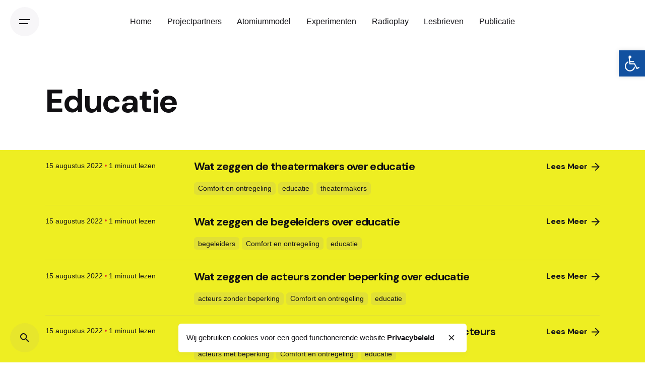

--- FILE ---
content_type: text/html; charset=UTF-8
request_url: https://inclusievesamenwerkinginhettheater.nl/educatie/
body_size: 18003
content:

<!DOCTYPE html>
<html lang="nl-NL">
<head>
	<meta charset="UTF-8">
	<meta name="viewport" content="width=device-width, initial-scale=1.0, maximum-scale=1, user-scalable=no">

	<meta name='robots' content='index, follow, max-image-preview:large, max-snippet:-1, max-video-preview:-1' />

	<!-- This site is optimized with the Yoast SEO plugin v26.7 - https://yoast.com/wordpress/plugins/seo/ -->
	<title>Educatie - Samen meedoen in het Theater</title><link rel="preload" data-rocket-preload as="style" href="https://fonts.googleapis.com/css?family=DM%20Sans%3A700%26amp%3Bdisplay%3Dswap&#038;display=swap" /><link rel="stylesheet" href="https://fonts.googleapis.com/css?family=DM%20Sans%3A700%26amp%3Bdisplay%3Dswap&#038;display=swap" media="print" onload="this.media='all'" /><noscript><link rel="stylesheet" href="https://fonts.googleapis.com/css?family=DM%20Sans%3A700%26amp%3Bdisplay%3Dswap&#038;display=swap" /></noscript>
	<link rel="canonical" href="https://inclusievesamenwerkinginhettheater.nl/educatie/" />
	<meta property="og:locale" content="nl_NL" />
	<meta property="og:type" content="article" />
	<meta property="og:title" content="Educatie - Samen meedoen in het Theater" />
	<meta property="og:url" content="https://inclusievesamenwerkinginhettheater.nl/educatie/" />
	<meta property="og:site_name" content="Samen meedoen in het Theater" />
	<meta property="article:modified_time" content="2022-11-23T09:41:50+00:00" />
	<meta name="twitter:card" content="summary_large_image" />
	<meta name="twitter:label1" content="Geschatte leestijd" />
	<meta name="twitter:data1" content="1 minuut" />
	<script type="application/ld+json" class="yoast-schema-graph">{"@context":"https://schema.org","@graph":[{"@type":"WebPage","@id":"https://inclusievesamenwerkinginhettheater.nl/educatie/","url":"https://inclusievesamenwerkinginhettheater.nl/educatie/","name":"Educatie - Samen meedoen in het Theater","isPartOf":{"@id":"https://inclusievesamenwerkinginhettheater.nl/#website"},"datePublished":"2022-11-15T09:43:44+00:00","dateModified":"2022-11-23T09:41:50+00:00","breadcrumb":{"@id":"https://inclusievesamenwerkinginhettheater.nl/educatie/#breadcrumb"},"inLanguage":"nl-NL","potentialAction":[{"@type":"ReadAction","target":["https://inclusievesamenwerkinginhettheater.nl/educatie/"]}]},{"@type":"BreadcrumbList","@id":"https://inclusievesamenwerkinginhettheater.nl/educatie/#breadcrumb","itemListElement":[{"@type":"ListItem","position":1,"name":"Home","item":"https://inclusievesamenwerkinginhettheater.nl/"},{"@type":"ListItem","position":2,"name":"Educatie"}]},{"@type":"WebSite","@id":"https://inclusievesamenwerkinginhettheater.nl/#website","url":"https://inclusievesamenwerkinginhettheater.nl/","name":"Samen meedoen in het Theater","description":"Samen meedoen in het Theater","publisher":{"@id":"https://inclusievesamenwerkinginhettheater.nl/#organization"},"potentialAction":[{"@type":"SearchAction","target":{"@type":"EntryPoint","urlTemplate":"https://inclusievesamenwerkinginhettheater.nl/?s={search_term_string}"},"query-input":{"@type":"PropertyValueSpecification","valueRequired":true,"valueName":"search_term_string"}}],"inLanguage":"nl-NL"},{"@type":"Organization","@id":"https://inclusievesamenwerkinginhettheater.nl/#organization","name":"Samen meedoen in het Theater","url":"https://inclusievesamenwerkinginhettheater.nl/","logo":{"@type":"ImageObject","inLanguage":"nl-NL","@id":"https://inclusievesamenwerkinginhettheater.nl/#/schema/logo/image/","url":"https://inclusievesamenwerkinginhettheater.nl/wp-content/uploads/2022/08/hogeschool-rotterdam-1030x1030-1.png","contentUrl":"https://inclusievesamenwerkinginhettheater.nl/wp-content/uploads/2022/08/hogeschool-rotterdam-1030x1030-1.png","width":1030,"height":1030,"caption":"Samen meedoen in het Theater"},"image":{"@id":"https://inclusievesamenwerkinginhettheater.nl/#/schema/logo/image/"}}]}</script>
	<!-- / Yoast SEO plugin. -->


<link rel='dns-prefetch' href='//www.googletagmanager.com' />
<link href='https://fonts.gstatic.com' crossorigin rel='preconnect' />
<link rel="alternate" type="application/rss+xml" title="Samen meedoen in het Theater &raquo; feed" href="https://inclusievesamenwerkinginhettheater.nl/feed/" />
<link rel="alternate" title="oEmbed (JSON)" type="application/json+oembed" href="https://inclusievesamenwerkinginhettheater.nl/wp-json/oembed/1.0/embed?url=https%3A%2F%2Finclusievesamenwerkinginhettheater.nl%2Feducatie%2F" />
<link rel="alternate" title="oEmbed (XML)" type="text/xml+oembed" href="https://inclusievesamenwerkinginhettheater.nl/wp-json/oembed/1.0/embed?url=https%3A%2F%2Finclusievesamenwerkinginhettheater.nl%2Feducatie%2F&#038;format=xml" />
		<!-- This site uses the Google Analytics by MonsterInsights plugin v9.11.1 - Using Analytics tracking - https://www.monsterinsights.com/ -->
		<!-- Opmerking: MonsterInsights is momenteel niet geconfigureerd op deze site. De site eigenaar moet authenticeren met Google Analytics in de MonsterInsights instellingen scherm. -->
					<!-- No tracking code set -->
				<!-- / Google Analytics by MonsterInsights -->
		<style id='wp-img-auto-sizes-contain-inline-css' type='text/css'>
img:is([sizes=auto i],[sizes^="auto," i]){contain-intrinsic-size:3000px 1500px}
/*# sourceURL=wp-img-auto-sizes-contain-inline-css */
</style>
<style id='wp-emoji-styles-inline-css' type='text/css'>

	img.wp-smiley, img.emoji {
		display: inline !important;
		border: none !important;
		box-shadow: none !important;
		height: 1em !important;
		width: 1em !important;
		margin: 0 0.07em !important;
		vertical-align: -0.1em !important;
		background: none !important;
		padding: 0 !important;
	}
/*# sourceURL=wp-emoji-styles-inline-css */
</style>
<style id='wp-block-library-inline-css' type='text/css'>
:root{--wp-block-synced-color:#7a00df;--wp-block-synced-color--rgb:122,0,223;--wp-bound-block-color:var(--wp-block-synced-color);--wp-editor-canvas-background:#ddd;--wp-admin-theme-color:#007cba;--wp-admin-theme-color--rgb:0,124,186;--wp-admin-theme-color-darker-10:#006ba1;--wp-admin-theme-color-darker-10--rgb:0,107,160.5;--wp-admin-theme-color-darker-20:#005a87;--wp-admin-theme-color-darker-20--rgb:0,90,135;--wp-admin-border-width-focus:2px}@media (min-resolution:192dpi){:root{--wp-admin-border-width-focus:1.5px}}.wp-element-button{cursor:pointer}:root .has-very-light-gray-background-color{background-color:#eee}:root .has-very-dark-gray-background-color{background-color:#313131}:root .has-very-light-gray-color{color:#eee}:root .has-very-dark-gray-color{color:#313131}:root .has-vivid-green-cyan-to-vivid-cyan-blue-gradient-background{background:linear-gradient(135deg,#00d084,#0693e3)}:root .has-purple-crush-gradient-background{background:linear-gradient(135deg,#34e2e4,#4721fb 50%,#ab1dfe)}:root .has-hazy-dawn-gradient-background{background:linear-gradient(135deg,#faaca8,#dad0ec)}:root .has-subdued-olive-gradient-background{background:linear-gradient(135deg,#fafae1,#67a671)}:root .has-atomic-cream-gradient-background{background:linear-gradient(135deg,#fdd79a,#004a59)}:root .has-nightshade-gradient-background{background:linear-gradient(135deg,#330968,#31cdcf)}:root .has-midnight-gradient-background{background:linear-gradient(135deg,#020381,#2874fc)}:root{--wp--preset--font-size--normal:16px;--wp--preset--font-size--huge:42px}.has-regular-font-size{font-size:1em}.has-larger-font-size{font-size:2.625em}.has-normal-font-size{font-size:var(--wp--preset--font-size--normal)}.has-huge-font-size{font-size:var(--wp--preset--font-size--huge)}.has-text-align-center{text-align:center}.has-text-align-left{text-align:left}.has-text-align-right{text-align:right}.has-fit-text{white-space:nowrap!important}#end-resizable-editor-section{display:none}.aligncenter{clear:both}.items-justified-left{justify-content:flex-start}.items-justified-center{justify-content:center}.items-justified-right{justify-content:flex-end}.items-justified-space-between{justify-content:space-between}.screen-reader-text{border:0;clip-path:inset(50%);height:1px;margin:-1px;overflow:hidden;padding:0;position:absolute;width:1px;word-wrap:normal!important}.screen-reader-text:focus{background-color:#ddd;clip-path:none;color:#444;display:block;font-size:1em;height:auto;left:5px;line-height:normal;padding:15px 23px 14px;text-decoration:none;top:5px;width:auto;z-index:100000}html :where(.has-border-color){border-style:solid}html :where([style*=border-top-color]){border-top-style:solid}html :where([style*=border-right-color]){border-right-style:solid}html :where([style*=border-bottom-color]){border-bottom-style:solid}html :where([style*=border-left-color]){border-left-style:solid}html :where([style*=border-width]){border-style:solid}html :where([style*=border-top-width]){border-top-style:solid}html :where([style*=border-right-width]){border-right-style:solid}html :where([style*=border-bottom-width]){border-bottom-style:solid}html :where([style*=border-left-width]){border-left-style:solid}html :where(img[class*=wp-image-]){height:auto;max-width:100%}:where(figure){margin:0 0 1em}html :where(.is-position-sticky){--wp-admin--admin-bar--position-offset:var(--wp-admin--admin-bar--height,0px)}@media screen and (max-width:600px){html :where(.is-position-sticky){--wp-admin--admin-bar--position-offset:0px}}

/*# sourceURL=wp-block-library-inline-css */
</style><style id='global-styles-inline-css' type='text/css'>
:root{--wp--preset--aspect-ratio--square: 1;--wp--preset--aspect-ratio--4-3: 4/3;--wp--preset--aspect-ratio--3-4: 3/4;--wp--preset--aspect-ratio--3-2: 3/2;--wp--preset--aspect-ratio--2-3: 2/3;--wp--preset--aspect-ratio--16-9: 16/9;--wp--preset--aspect-ratio--9-16: 9/16;--wp--preset--color--black: #000000;--wp--preset--color--cyan-bluish-gray: #abb8c3;--wp--preset--color--white: #ffffff;--wp--preset--color--pale-pink: #f78da7;--wp--preset--color--vivid-red: #cf2e2e;--wp--preset--color--luminous-vivid-orange: #ff6900;--wp--preset--color--luminous-vivid-amber: #fcb900;--wp--preset--color--light-green-cyan: #7bdcb5;--wp--preset--color--vivid-green-cyan: #00d084;--wp--preset--color--pale-cyan-blue: #8ed1fc;--wp--preset--color--vivid-cyan-blue: #0693e3;--wp--preset--color--vivid-purple: #9b51e0;--wp--preset--color--brand-color: #d90a2c;--wp--preset--color--beige-dark: #A1824F;--wp--preset--color--dark-strong: #24262B;--wp--preset--color--dark-light: #32353C;--wp--preset--color--grey-strong: #838998;--wp--preset--gradient--vivid-cyan-blue-to-vivid-purple: linear-gradient(135deg,rgb(6,147,227) 0%,rgb(155,81,224) 100%);--wp--preset--gradient--light-green-cyan-to-vivid-green-cyan: linear-gradient(135deg,rgb(122,220,180) 0%,rgb(0,208,130) 100%);--wp--preset--gradient--luminous-vivid-amber-to-luminous-vivid-orange: linear-gradient(135deg,rgb(252,185,0) 0%,rgb(255,105,0) 100%);--wp--preset--gradient--luminous-vivid-orange-to-vivid-red: linear-gradient(135deg,rgb(255,105,0) 0%,rgb(207,46,46) 100%);--wp--preset--gradient--very-light-gray-to-cyan-bluish-gray: linear-gradient(135deg,rgb(238,238,238) 0%,rgb(169,184,195) 100%);--wp--preset--gradient--cool-to-warm-spectrum: linear-gradient(135deg,rgb(74,234,220) 0%,rgb(151,120,209) 20%,rgb(207,42,186) 40%,rgb(238,44,130) 60%,rgb(251,105,98) 80%,rgb(254,248,76) 100%);--wp--preset--gradient--blush-light-purple: linear-gradient(135deg,rgb(255,206,236) 0%,rgb(152,150,240) 100%);--wp--preset--gradient--blush-bordeaux: linear-gradient(135deg,rgb(254,205,165) 0%,rgb(254,45,45) 50%,rgb(107,0,62) 100%);--wp--preset--gradient--luminous-dusk: linear-gradient(135deg,rgb(255,203,112) 0%,rgb(199,81,192) 50%,rgb(65,88,208) 100%);--wp--preset--gradient--pale-ocean: linear-gradient(135deg,rgb(255,245,203) 0%,rgb(182,227,212) 50%,rgb(51,167,181) 100%);--wp--preset--gradient--electric-grass: linear-gradient(135deg,rgb(202,248,128) 0%,rgb(113,206,126) 100%);--wp--preset--gradient--midnight: linear-gradient(135deg,rgb(2,3,129) 0%,rgb(40,116,252) 100%);--wp--preset--font-size--small: 14px;--wp--preset--font-size--medium: 20px;--wp--preset--font-size--large: 17px;--wp--preset--font-size--x-large: 42px;--wp--preset--font-size--extra-small: 13px;--wp--preset--font-size--normal: 15px;--wp--preset--font-size--larger: 20px;--wp--preset--spacing--20: 0.44rem;--wp--preset--spacing--30: 0.67rem;--wp--preset--spacing--40: 1rem;--wp--preset--spacing--50: 1.5rem;--wp--preset--spacing--60: 2.25rem;--wp--preset--spacing--70: 3.38rem;--wp--preset--spacing--80: 5.06rem;--wp--preset--shadow--natural: 6px 6px 9px rgba(0, 0, 0, 0.2);--wp--preset--shadow--deep: 12px 12px 50px rgba(0, 0, 0, 0.4);--wp--preset--shadow--sharp: 6px 6px 0px rgba(0, 0, 0, 0.2);--wp--preset--shadow--outlined: 6px 6px 0px -3px rgb(255, 255, 255), 6px 6px rgb(0, 0, 0);--wp--preset--shadow--crisp: 6px 6px 0px rgb(0, 0, 0);}:where(.is-layout-flex){gap: 0.5em;}:where(.is-layout-grid){gap: 0.5em;}body .is-layout-flex{display: flex;}.is-layout-flex{flex-wrap: wrap;align-items: center;}.is-layout-flex > :is(*, div){margin: 0;}body .is-layout-grid{display: grid;}.is-layout-grid > :is(*, div){margin: 0;}:where(.wp-block-columns.is-layout-flex){gap: 2em;}:where(.wp-block-columns.is-layout-grid){gap: 2em;}:where(.wp-block-post-template.is-layout-flex){gap: 1.25em;}:where(.wp-block-post-template.is-layout-grid){gap: 1.25em;}.has-black-color{color: var(--wp--preset--color--black) !important;}.has-cyan-bluish-gray-color{color: var(--wp--preset--color--cyan-bluish-gray) !important;}.has-white-color{color: var(--wp--preset--color--white) !important;}.has-pale-pink-color{color: var(--wp--preset--color--pale-pink) !important;}.has-vivid-red-color{color: var(--wp--preset--color--vivid-red) !important;}.has-luminous-vivid-orange-color{color: var(--wp--preset--color--luminous-vivid-orange) !important;}.has-luminous-vivid-amber-color{color: var(--wp--preset--color--luminous-vivid-amber) !important;}.has-light-green-cyan-color{color: var(--wp--preset--color--light-green-cyan) !important;}.has-vivid-green-cyan-color{color: var(--wp--preset--color--vivid-green-cyan) !important;}.has-pale-cyan-blue-color{color: var(--wp--preset--color--pale-cyan-blue) !important;}.has-vivid-cyan-blue-color{color: var(--wp--preset--color--vivid-cyan-blue) !important;}.has-vivid-purple-color{color: var(--wp--preset--color--vivid-purple) !important;}.has-black-background-color{background-color: var(--wp--preset--color--black) !important;}.has-cyan-bluish-gray-background-color{background-color: var(--wp--preset--color--cyan-bluish-gray) !important;}.has-white-background-color{background-color: var(--wp--preset--color--white) !important;}.has-pale-pink-background-color{background-color: var(--wp--preset--color--pale-pink) !important;}.has-vivid-red-background-color{background-color: var(--wp--preset--color--vivid-red) !important;}.has-luminous-vivid-orange-background-color{background-color: var(--wp--preset--color--luminous-vivid-orange) !important;}.has-luminous-vivid-amber-background-color{background-color: var(--wp--preset--color--luminous-vivid-amber) !important;}.has-light-green-cyan-background-color{background-color: var(--wp--preset--color--light-green-cyan) !important;}.has-vivid-green-cyan-background-color{background-color: var(--wp--preset--color--vivid-green-cyan) !important;}.has-pale-cyan-blue-background-color{background-color: var(--wp--preset--color--pale-cyan-blue) !important;}.has-vivid-cyan-blue-background-color{background-color: var(--wp--preset--color--vivid-cyan-blue) !important;}.has-vivid-purple-background-color{background-color: var(--wp--preset--color--vivid-purple) !important;}.has-black-border-color{border-color: var(--wp--preset--color--black) !important;}.has-cyan-bluish-gray-border-color{border-color: var(--wp--preset--color--cyan-bluish-gray) !important;}.has-white-border-color{border-color: var(--wp--preset--color--white) !important;}.has-pale-pink-border-color{border-color: var(--wp--preset--color--pale-pink) !important;}.has-vivid-red-border-color{border-color: var(--wp--preset--color--vivid-red) !important;}.has-luminous-vivid-orange-border-color{border-color: var(--wp--preset--color--luminous-vivid-orange) !important;}.has-luminous-vivid-amber-border-color{border-color: var(--wp--preset--color--luminous-vivid-amber) !important;}.has-light-green-cyan-border-color{border-color: var(--wp--preset--color--light-green-cyan) !important;}.has-vivid-green-cyan-border-color{border-color: var(--wp--preset--color--vivid-green-cyan) !important;}.has-pale-cyan-blue-border-color{border-color: var(--wp--preset--color--pale-cyan-blue) !important;}.has-vivid-cyan-blue-border-color{border-color: var(--wp--preset--color--vivid-cyan-blue) !important;}.has-vivid-purple-border-color{border-color: var(--wp--preset--color--vivid-purple) !important;}.has-vivid-cyan-blue-to-vivid-purple-gradient-background{background: var(--wp--preset--gradient--vivid-cyan-blue-to-vivid-purple) !important;}.has-light-green-cyan-to-vivid-green-cyan-gradient-background{background: var(--wp--preset--gradient--light-green-cyan-to-vivid-green-cyan) !important;}.has-luminous-vivid-amber-to-luminous-vivid-orange-gradient-background{background: var(--wp--preset--gradient--luminous-vivid-amber-to-luminous-vivid-orange) !important;}.has-luminous-vivid-orange-to-vivid-red-gradient-background{background: var(--wp--preset--gradient--luminous-vivid-orange-to-vivid-red) !important;}.has-very-light-gray-to-cyan-bluish-gray-gradient-background{background: var(--wp--preset--gradient--very-light-gray-to-cyan-bluish-gray) !important;}.has-cool-to-warm-spectrum-gradient-background{background: var(--wp--preset--gradient--cool-to-warm-spectrum) !important;}.has-blush-light-purple-gradient-background{background: var(--wp--preset--gradient--blush-light-purple) !important;}.has-blush-bordeaux-gradient-background{background: var(--wp--preset--gradient--blush-bordeaux) !important;}.has-luminous-dusk-gradient-background{background: var(--wp--preset--gradient--luminous-dusk) !important;}.has-pale-ocean-gradient-background{background: var(--wp--preset--gradient--pale-ocean) !important;}.has-electric-grass-gradient-background{background: var(--wp--preset--gradient--electric-grass) !important;}.has-midnight-gradient-background{background: var(--wp--preset--gradient--midnight) !important;}.has-small-font-size{font-size: var(--wp--preset--font-size--small) !important;}.has-medium-font-size{font-size: var(--wp--preset--font-size--medium) !important;}.has-large-font-size{font-size: var(--wp--preset--font-size--large) !important;}.has-x-large-font-size{font-size: var(--wp--preset--font-size--x-large) !important;}
/*# sourceURL=global-styles-inline-css */
</style>

<style id='classic-theme-styles-inline-css' type='text/css'>
/*! This file is auto-generated */
.wp-block-button__link{color:#fff;background-color:#32373c;border-radius:9999px;box-shadow:none;text-decoration:none;padding:calc(.667em + 2px) calc(1.333em + 2px);font-size:1.125em}.wp-block-file__button{background:#32373c;color:#fff;text-decoration:none}
/*# sourceURL=/wp-includes/css/classic-themes.min.css */
</style>
<link rel='stylesheet' id='h5ap-public-css' href='https://inclusievesamenwerkinginhettheater.nl/wp-content/plugins/html5-audio-player/assets/css/style.css?ver=2.5.3' type='text/css' media='all' />
<link rel='stylesheet' id='pojo-a11y-css' href='https://inclusievesamenwerkinginhettheater.nl/wp-content/plugins/pojo-accessibility/modules/legacy/assets/css/style.min.css?ver=1.0.0' type='text/css' media='all' />
<link rel='stylesheet' id='ohio-style-css' href='https://inclusievesamenwerkinginhettheater.nl/wp-content/themes/ohio/style.css?ver=3.0.9' type='text/css' media='all' />
<style id='ohio-style-inline-css' type='text/css'>
.brand-color,a:not(.-unlink):not(.-highlighted):hover,a:not(.-unlink):not(.-highlighted):hover .title,a:not(.-unlink):not(.-highlighted):active,a:not(.-unlink):not(.-highlighted):active .title,a:not(.-unlink):not(.-highlighted):focus,a:not(.-unlink):not(.-highlighted):focus .title,.nav .nav-item.active-main-item > a,.nav .nav-item.active > a,.nav .current-menu-ancestor > a,.nav .current-menu-item > a,.hamburger-nav .menu li.current-menu-ancestor > a > span,.hamburger-nav .menu li.current-menu-item > a > span,.widget_rss a,.single-post .entry-content a:not(.wp-block-button__link),.page-id-124 .entry-content a:not(.wp-block-button__link),ul:not(.-unlist) > li::before,ol:not(.-unlist) > li::before,.social-networks.-outlined .network:hover,.portfolio-filter a.active,.category-holder:not(.no-divider):after,.video-button.-outlined .icon-button:hover,.comments .comment-body time:after,.button.-outlined:not(.-pagination):hover,a.button.-outlined:not(.-pagination):hover,.button.-outlined:active,.button.-outlined:focus,.pagination .button:hover,.pagination.-outlined a.button:not(.-flat):hover,.pricing-table-features .exist .icon,.service-table-features .exist .icon,.lazy-load.-outlined .button.-pagination:hover,.lazy-load.-flat .button.-pagination:hover,.button.-primary.-outlined,a.button.-primary.-outlined,.button.-primary.-flat,a.button.-primary.-flat,.button.-primary.-text,a.button.-primary.-text{color:#d90a2c;}.custom-cursor .circle-cursor-outer,a.button.-outlined:active,a.button.-outlined:focus,input[type="checkbox"]:checked,input[type="radio"]:checked,.button.-primary.-outlined,a.button.-primary.-outlined{border-color:#d90a2c;}.custom-cursor .circle-cursor-inner,.custom-cursor .circle-cursor-inner.cursor-link-hover,.button:not(.-outlined):not(.-text):not(.-flat):not(.-primary):not(.-pagination):hover,.button:not(.-outlined):not(.-text):not(.-flat):not(.-primary):not(.-pagination):active,.button:not(.-outlined):not(.-text):not(.-flat):not(.-primary):not(.-pagination):focus,a.button:not(.-outlined):not(.-text):not(.-flat):not(.-primary):not(.-pagination):hover,a.button:not(.-outlined):not(.-text):not(.-flat):not(.-primary):not(.-pagination):active,a.button:not(.-outlined):not(.-text):not(.-flat):not(.-primary):not(.-pagination):focus,.widget_price_filter .ui-slider-range,.widget_price_filter .ui-slider-handle:after,input[type="checkbox"]:checked,input[type="radio"]:checked,.video-button:not(.-outlined):not(.-blurred) .icon-button:hover,.tag.tag-sale,.social-networks.-contained .network:hover,input[type="submit"]:not(.-outlined):not(.-flat):not(.-text):not(.-primary):hover,.button.-primary:not(.-outlined):not(.-flat):not(.-text),a.button.-primary:not(.-outlined):not(.-flat):not(.-text),input[type="submit"].-primary:not(.-outlined):not(.-flat):not(.-text),.icon-buttons-animation .icon-button::before{background-color:#d90a2c;}.header,.header:not(.-mobile).header-5,.header:not(.-mobile).header-6,.header:not(.-mobile).header-7{border:none;}.header.-sticky{border:none;}.page-headline::after{background-color:transparent;}.site-footer{background-color:#161519;}.site-footer .widget-title{color:rgba(255,255,255,0.5);}.site-footer,.site-footer h6,.site-footer .widgets,.site-footer .button{color:rgba(255,255,255,0.8);}{font-family:'DM Sans', sans-serif;}h1,h2,h3,h4,h5,h6,.box-count,.titles-typo,.hamburger-nav .menu,.header.-mobile .nav .nav-item,.btn, .button:not(.-reset-color), a.button:not(.-reset-color), input[type="submit"], a.btn-link,.widget_shopping_cart_content .mini-cart-description .mini-cart-item-title > a,.woo-c_product_name > a:not(.woo-c_product_category),.socialbar.inline a,.vc_row .vc-bg-side-text,.counter-box-count{font-family:'DM Sans', sans-serif;}.countdown-box .box-time .box-count,.chart-box-pie-content{font-family:'DM Sans', sans-serif;}.countdown-box .box-time .box-count,.chart-box-pie-content{font-family:'DM Sans', sans-serif;}.countdown-box .box-time .box-count,.chart-box-pie-content{font-family:'DM Sans', sans-serif;}.portfolio-item h4,.portfolio-item h4.title,.portfolio-item h4 a{font-family:'DM Sans', sans-serif;}.blog-item h3.title{font-family:'DM Sans', sans-serif;line-height:initial;}.blog-item h3.title a{font-size:initial;}.ohio-widget.blog-posts .overlay-details {display: none;}.popup-subscribe .thumbnail{background-image:url('https://inclusievesamenwerkinginhettheater.nl/wp-content/uploads/2021/12/clb_blog_21-scaled-1-768x892.jpeg');background-size:cover;background-position:left top;background-repeat:repeat;} @media screen and (min-width:1025px){} @media screen and (min-width:769px) and (max-width:1024px){} @media screen and (max-width:768px){}
/*# sourceURL=ohio-style-inline-css */
</style>
<link rel='stylesheet' id='js_composer_front-css' href='https://inclusievesamenwerkinginhettheater.nl/wp-content/plugins/js_composer/assets/css/js_composer.min.css?ver=6.9.0' type='text/css' media='all' />
<script type="text/javascript" src="https://inclusievesamenwerkinginhettheater.nl/wp-includes/js/jquery/jquery.min.js?ver=3.7.1" id="jquery-core-js"></script>
<script type="text/javascript" src="https://inclusievesamenwerkinginhettheater.nl/wp-includes/js/jquery/jquery-migrate.min.js?ver=3.4.1" id="jquery-migrate-js"></script>

<!-- Google tag (gtag.js) snippet toegevoegd door Site Kit -->
<!-- Google Analytics snippet toegevoegd door Site Kit -->
<script type="text/javascript" src="https://www.googletagmanager.com/gtag/js?id=G-JWPS2W3H8K" id="google_gtagjs-js" async></script>
<script type="text/javascript" id="google_gtagjs-js-after">
/* <![CDATA[ */
window.dataLayer = window.dataLayer || [];function gtag(){dataLayer.push(arguments);}
gtag("set","linker",{"domains":["inclusievesamenwerkinginhettheater.nl"]});
gtag("js", new Date());
gtag("set", "developer_id.dZTNiMT", true);
gtag("config", "G-JWPS2W3H8K");
//# sourceURL=google_gtagjs-js-after
/* ]]> */
</script>
<link rel="EditURI" type="application/rsd+xml" title="RSD" href="https://inclusievesamenwerkinginhettheater.nl/xmlrpc.php?rsd" />
<meta name="generator" content="WordPress 6.9" />
<link rel='shortlink' href='https://inclusievesamenwerkinginhettheater.nl/?p=225763' />
<meta name="generator" content="Site Kit by Google 1.170.0" />        <style>
            .mejs-container:has(.plyr) {
                height: auto;
                background: transparent
            }

            .mejs-container:has(.plyr) .mejs-controls {
                display: none
            }

            .h5ap_all {
                --shadow-color: 197deg 32% 65%;
                border-radius: 6px;
                box-shadow: 0px 0px 9.6px hsl(var(--shadow-color)/.36), 0 1.7px 1.9px 0px hsl(var(--shadow-color)/.36), 0 4.3px 1.8px -1.7px hsl(var(--shadow-color)/.36), -0.1px 10.6px 11.9px -2.5px hsl(var(--shadow-color)/.36);
                margin: 16px auto;
            }

            .h5ap_single_button {
                height: 50px;
            }
        </style>
    		<style>
			span.h5ap_single_button {
				display: inline-flex;
				justify-content: center;
				align-items: center;
			}

			.h5ap_single_button span {
				line-height: 0;
			}

			span#h5ap_single_button span svg {
				cursor: pointer;
			}

			#skin_default .plyr__control,
			#skin_default .plyr__time {
				color: #4f5b5f			}

			#skin_default .plyr__control:hover {
				background: #1aafff;
				color: #f5f5f5			}

			#skin_default .plyr__controls {
				background: #f5f5f5			}

			#skin_default .plyr__controls__item input {
				color: #1aafff			}

			.plyr {
				--plyr-color-main: #4f5b5f			}

			/* Custom Css */
					</style>
<style type="text/css">
#pojo-a11y-toolbar .pojo-a11y-toolbar-toggle a{ background-color: #1251a0;	color: #ffffff;}
#pojo-a11y-toolbar .pojo-a11y-toolbar-overlay, #pojo-a11y-toolbar .pojo-a11y-toolbar-overlay ul.pojo-a11y-toolbar-items.pojo-a11y-links{ border-color: #1251a0;}
body.pojo-a11y-focusable a:focus{ outline-style: solid !important;	outline-width: 1px !important;	outline-color: #FF0000 !important;}
#pojo-a11y-toolbar{ top: 100px !important;}
#pojo-a11y-toolbar .pojo-a11y-toolbar-overlay{ background-color: #ffffff;}
#pojo-a11y-toolbar .pojo-a11y-toolbar-overlay ul.pojo-a11y-toolbar-items li.pojo-a11y-toolbar-item a, #pojo-a11y-toolbar .pojo-a11y-toolbar-overlay p.pojo-a11y-toolbar-title{ color: #333333;}
#pojo-a11y-toolbar .pojo-a11y-toolbar-overlay ul.pojo-a11y-toolbar-items li.pojo-a11y-toolbar-item a.active{ background-color: #4054b2;	color: #ffffff;}
@media (max-width: 767px) { #pojo-a11y-toolbar { top: 50px !important; } }</style><meta name="generator" content="Powered by WPBakery Page Builder - drag and drop page builder for WordPress."/>
<style type="text/css">.heading{width:10sec;}</style><style type="text/css" data-type="vc_custom-css">style
body {
  background-color: lightblue;
}</style><style type="text/css" data-type="vc_shortcodes-custom-css">.vc_custom_1668691539337{background-color: #eeee22 !important;}.vc_custom_1668084938899{border-radius: 35px !important;}</style><noscript><style> .wpb_animate_when_almost_visible { opacity: 1; }</style></noscript><link rel='stylesheet' id='fontawesome-font-css' href='https://inclusievesamenwerkinginhettheater.nl/wp-content/themes/ohio/assets/fonts/fa/css/fontawesome.min.css?ver=6.9' type='text/css' media='all' />
<link rel='stylesheet' id='ionicons-font-css' href='https://inclusievesamenwerkinginhettheater.nl/wp-content/themes/ohio/assets/fonts/ionicons/css/ionicons.min.css?ver=6.9' type='text/css' media='all' />

<meta name="generator" content="WP Rocket 3.17.3" data-wpr-features="wpr_desktop" /></head>
<body class="wp-singular page-template-default page page-id-225763 wp-embed-responsive wp-theme-ohio ohio-theme-3-0 with-header-3 with-fixed-search with-headline with-sticky links-underline icon-buttons-animation wpb-js-composer js-comp-ver-6.9.0 vc_responsive">

	

	
    <ul class="elements-bar left -unlist">
                    <li>
</li>
            </ul>

    <ul class="elements-bar right -unlist">
                    <li>
</li>
            </ul>

	
	<div data-rocket-location-hash="54257ff4dc2eb7aae68fa23eb5f11e06" id="page" class="site">
		<a class="skip-link screen-reader-text" href="#main">Skip to content</a>

		
		
			

			
<header id="masthead" class="header header-3 both-types"
	 data-header-fixed="true"		>
	<div data-rocket-location-hash="445dda8c7546df724f3d3cf5934a9335" class="header-wrap">
		<div class="header-wrap-inner">
			<div class="left-part">

									<div class="desktop-hamburger -left">
						<button class="icon-button hamburger" aria-controls="site-navigation" aria-expanded="false">
    <i class="icon"></i>
</button>					</div>
				
									<div class="mobile-hamburger -left">
						<button class="icon-button hamburger" aria-controls="site-navigation" aria-expanded="false">
    <i class="icon"></i>
</button>					</div>
				
	        	
<div class="branding text-logo">
	<a class="branding-title titles-typo -undash" href="https://inclusievesamenwerkinginhettheater.nl/" rel="home">
		<div class="logo">

			
				 
					</div>

		
		<div class="logo-sticky">

			
				 
			
		</div>

		
		<div class="logo-dynamic">
			<span class="dark hidden">
				
					<img src="https://inclusievesamenwerkinginhettheater.nl/wp-content/uploads/2022/07/logo_kc_zorginnovatie_hr.png"  srcset="https://inclusievesamenwerkinginhettheater.nl/wp-content/uploads/2022/07/logo_kc_zorginnovatie_hr_x2.png 2x" alt=" ">

							</span>
			<span class="light hidden">
				
					<img src="https://inclusievesamenwerkinginhettheater.nl/wp-content/uploads/2022/07/KC_Zorginnovatie_cmyk_light.png"  srcset="https://inclusievesamenwerkinginhettheater.nl/wp-content/uploads/2022/07/KC_Zorginnovatie_cmyk_lightx2.png 2x" alt=" ">

							</span>
		</div>
	</a>
</div>
	
			</div>

	        <div class="right-part right">
	            
<nav id="site-navigation" class="nav" data-mobile-menu-second-click-link="">

    <div class="mobile-overlay menu-mobile-overlay">
        <div class="overlay"></div>
        <div data-rocket-location-hash="40673d03a618bb389265d71836391731" class="close-bar">
            <button class="icon-button -overlay-button" aria-label="close">
                <i class="icon">
                    <svg class="default" width="14" height="14" viewBox="0 0 14 14" fill="none" xmlns="http://www.w3.org/2000/svg"><path d="M14 1.41L12.59 0L7 5.59L1.41 0L0 1.41L5.59 7L0 12.59L1.41 14L7 8.41L12.59 14L14 12.59L8.41 7L14 1.41Z"></path></svg>
                    <svg class="minimal" width="16" height="16" viewBox="0 0 16 16" fill="none" xmlns="http://www.w3.org/2000/svg"><path fill-rule="evenodd" clip-rule="evenodd" d="M15.7552 0.244806C16.0816 0.571215 16.0816 1.10043 15.7552 1.42684L1.42684 15.7552C1.10043 16.0816 0.571215 16.0816 0.244806 15.7552C-0.0816021 15.4288 -0.0816021 14.8996 0.244806 14.5732L14.5732 0.244806C14.8996 -0.0816019 15.4288 -0.0816019 15.7552 0.244806Z"></path><path fill-rule="evenodd" clip-rule="evenodd" d="M15.7552 15.7552C15.4288 16.0816 14.8996 16.0816 14.5732 15.7552L0.244807 1.42684C-0.0816013 1.10043 -0.0816013 0.571215 0.244807 0.244806C0.571215 -0.0816021 1.10043 -0.0816021 1.42684 0.244806L15.7552 14.5732C16.0816 14.8996 16.0816 15.4288 15.7552 15.7552Z"></path></svg>
                </i>
            </button>
            
    <button class="icon-button -overlay-button search-global fixed dynamic-typo btn-round-light vc_hidden-md vc_hidden-sm vc_hidden-xs" data-nav-search="true">
	    <i class="icon">
	    	<svg class="default" width="18" height="18" viewBox="0 0 18 18" fill="none" xmlns="http://www.w3.org/2000/svg"><path fill-rule="evenodd" clip-rule="evenodd" d="M12.0515 11.3208H12.8645L18 16.4666L16.4666 18L11.3208 12.8645V12.0515L11.0429 11.7633C9.86964 12.7719 8.34648 13.3791 6.68954 13.3791C2.99485 13.3791 0 10.3842 0 6.68954C0 2.99485 2.99485 0 6.68954 0C10.3842 0 13.3791 2.99485 13.3791 6.68954C13.3791 8.34648 12.7719 9.86964 11.7633 11.0429L12.0515 11.3208ZM2.05832 6.68954C2.05832 9.25214 4.12693 11.3208 6.68954 11.3208C9.25214 11.3208 11.3208 9.25214 11.3208 6.68954C11.3208 4.12693 9.25214 2.05832 6.68954 2.05832C4.12693 2.05832 2.05832 4.12693 2.05832 6.68954Z"></path></svg>
	    	<svg class="minimal" width="20" height="20" viewBox="0 0 20 20" fill="none" xmlns="http://www.w3.org/2000/svg"><path fill-rule="evenodd" clip-rule="evenodd" d="M8.875 1.75C4.93997 1.75 1.75 4.93997 1.75 8.875C1.75 12.81 4.93997 16 8.875 16C12.81 16 16 12.81 16 8.875C16 4.93997 12.81 1.75 8.875 1.75ZM0.25 8.875C0.25 4.11154 4.11154 0.25 8.875 0.25C13.6385 0.25 17.5 4.11154 17.5 8.875C17.5 13.6385 13.6385 17.5 8.875 17.5C4.11154 17.5 0.25 13.6385 0.25 8.875Z"></path><path fill-rule="evenodd" clip-rule="evenodd" d="M13.9125 13.9133C14.2054 13.6204 14.6803 13.6204 14.9732 13.9133L19.5295 18.4696C19.8224 18.7625 19.8224 19.2373 19.5295 19.5302C19.2366 19.8231 18.7617 19.8231 18.4688 19.5302L13.9125 14.9739C13.6196 14.681 13.6196 14.2062 13.9125 13.9133Z"></path>
	    	</svg>
	    </i>
	</button>
        </div>
        <div data-rocket-location-hash="40f23cb0c39f2b171576c7f82b21cb57" class="holder">
            <div id="mega-menu-wrap" class="nav-container">

                <ul id="menu-primary" class="menu"><li id="nav-menu-item-224160-6968a70315630" class="mega-menu-item nav-item menu-item-depth-0 has-submenu "><a href="https://inclusievesamenwerkinginhettheater.nl/" class="menu-link -undash main-menu-link item-title"><span>Home</span><div class="has-submenu-icon">
				<i class="icon menu-plus">
					<svg width="14" height="14" viewBox="0 0 14 14" fill="none" xmlns="http://www.w3.org/2000/svg">
						<path d="M14 8H8V14H6V8H0V6H6V0H8V6H14V8Z"/>
					</svg>
				</i></div></a>
<ul class="menu-depth-1 sub-menu" >
	<li id="nav-menu-item-226980-6968a70315653" class="mega-menu-item sub-nav-item menu-item-depth-1 "><a href="https://inclusievesamenwerkinginhettheater.nl/inclusieve-samenwerking-in-het-theater-b1/" class="menu-link -undash sub-menu-link "><span>Inclusieve samenwerking in het theater – website in begrijpelijke taal</span></a></li>
</ul>
</li>
<li id="nav-menu-item-225346-6968a70315671" class="mega-menu-item nav-item menu-item-depth-0 "><a href="https://inclusievesamenwerkinginhettheater.nl/projectpartners/" class="menu-link -undash main-menu-link item-title"><span>Projectpartners</span></a></li>
<li id="nav-menu-item-225347-6968a7031568a" class="mega-menu-item nav-item menu-item-depth-0 has-submenu "><a href="https://inclusievesamenwerkinginhettheater.nl/het-atomiummodel/" class="menu-link -undash main-menu-link item-title"><span>Atomiummodel</span><div class="has-submenu-icon">
				<i class="icon menu-plus">
					<svg width="14" height="14" viewBox="0 0 14 14" fill="none" xmlns="http://www.w3.org/2000/svg">
						<path d="M14 8H8V14H6V8H0V6H6V0H8V6H14V8Z"/>
					</svg>
				</i></div></a>
<ul class="menu-depth-1 sub-menu" >
	<li id="nav-menu-item-226981-6968a703156a0" class="mega-menu-item sub-nav-item menu-item-depth-1 "><a href="https://inclusievesamenwerkinginhettheater.nl/atomiummodel-b1/" class="menu-link -undash sub-menu-link "><span>Atomiummodel – website in begrijpelijke taal</span></a></li>
</ul>
</li>
<li id="nav-menu-item-226554-6968a703156b9" class="mega-menu-item nav-item menu-item-depth-0 has-submenu "><a href="https://inclusievesamenwerkinginhettheater.nl/experimenten/" class="menu-link -undash main-menu-link item-title"><span>Experimenten</span><div class="has-submenu-icon">
				<i class="icon menu-plus">
					<svg width="14" height="14" viewBox="0 0 14 14" fill="none" xmlns="http://www.w3.org/2000/svg">
						<path d="M14 8H8V14H6V8H0V6H6V0H8V6H14V8Z"/>
					</svg>
				</i></div></a>
<ul class="menu-depth-1 sub-menu" >
	<li id="nav-menu-item-226982-6968a703156cd" class="mega-menu-item sub-nav-item menu-item-depth-1 "><a href="https://inclusievesamenwerkinginhettheater.nl/experimenten-b1/" class="menu-link -undash sub-menu-link "><span>Experimenten – website in begrijpelijke taal</span></a></li>
	<li id="nav-menu-item-225086-6968a703156e2" class="mega-menu-item sub-nav-item menu-item-depth-1 has-submenu "><a href="https://inclusievesamenwerkinginhettheater.nl/inclusief-werken-als-theatermaker/" class="menu-link -undash sub-menu-link "><span>Inclusief werken als theatermaker</span><div class="has-submenu-icon">
				<i class="icon menu-plus">
					<svg width="14" height="14" viewBox="0 0 14 14" fill="none" xmlns="http://www.w3.org/2000/svg">
						<path d="M14 8H8V14H6V8H0V6H6V0H8V6H14V8Z"/>
					</svg>
				</i></div></a>
	<ul class="menu-depth-2 sub-sub-menu" >
		<li id="nav-menu-item-227036-6968a703156f7" class="mega-menu-item sub-nav-item menu-item-depth-2 "><a href="https://inclusievesamenwerkinginhettheater.nl/inclusief-werken-als-theatermaker-toegankelijke-pagina/" class="menu-link -undash sub-menu-link "><span>Inclusief werken als theatermaker – website in begrijpelijke taal</span></a></li>
	</ul>
</li>
	<li id="nav-menu-item-225085-6968a7031570c" class="mega-menu-item sub-nav-item menu-item-depth-1 has-submenu "><a href="https://inclusievesamenwerkinginhettheater.nl/de-stem-van-de-acteur-met-een-beperking/" class="menu-link -undash sub-menu-link "><span>De inbreng van acteurs met een beperking</span><div class="has-submenu-icon">
				<i class="icon menu-plus">
					<svg width="14" height="14" viewBox="0 0 14 14" fill="none" xmlns="http://www.w3.org/2000/svg">
						<path d="M14 8H8V14H6V8H0V6H6V0H8V6H14V8Z"/>
					</svg>
				</i></div></a>
	<ul class="menu-depth-2 sub-sub-menu" >
		<li id="nav-menu-item-227035-6968a7031571f" class="mega-menu-item sub-nav-item menu-item-depth-2 "><a href="https://inclusievesamenwerkinginhettheater.nl/de-inbreng-van-acteurs-met-een-beperking-toegankelijke-pagina/" class="menu-link -undash sub-menu-link "><span>De inbreng van acteurs met een beperking – website in begrijpelijke taal</span></a></li>
	</ul>
</li>
</ul>
</li>
<li id="nav-menu-item-225343-6968a70315736" class="mega-menu-item nav-item menu-item-depth-0 has-submenu "><a href="https://inclusievesamenwerkinginhettheater.nl/radio-play/" class="menu-link -undash main-menu-link item-title"><span>Radioplay</span><div class="has-submenu-icon">
				<i class="icon menu-plus">
					<svg width="14" height="14" viewBox="0 0 14 14" fill="none" xmlns="http://www.w3.org/2000/svg">
						<path d="M14 8H8V14H6V8H0V6H6V0H8V6H14V8Z"/>
					</svg>
				</i></div></a>
<ul class="menu-depth-1 sub-menu" >
	<li id="nav-menu-item-226983-6968a7031574b" class="mega-menu-item sub-nav-item menu-item-depth-1 "><a href="https://inclusievesamenwerkinginhettheater.nl/hoorspel-b1/" class="menu-link -undash sub-menu-link "><span>Hoorspel – website in begrijpelijke taal</span></a></li>
</ul>
</li>
<li id="nav-menu-item-227150-6968a70315761" class="mega-menu-item nav-item menu-item-depth-0 "><a href="https://inclusievesamenwerkinginhettheater.nl/lesbrieven/" class="menu-link -undash main-menu-link item-title"><span>Lesbrieven</span></a></li>
<li id="nav-menu-item-227206-6968a70315777" class="mega-menu-item nav-item menu-item-depth-0 "><a href="https://inclusievesamenwerkinginhettheater.nl/publicatie/" class="menu-link -undash main-menu-link item-title"><span>Publicatie</span></a></li>
</ul>            </div>

            <!-- Copyright -->
            <div class="copyright">
                                <br>
                © 2022 Rotterdamse Hogeschool | Fotografie door Joep Aerts, Tomas Mutsaers | Website door <a href="https://crossphase.nl/" target="_blank">Crossphase</a> | <a href="https://inclusievesamenwerkinginhettheater.nl/privacybeleid/" target="_blank">Privacybeleid</a></a>            </div>

            

            <!-- Social links -->
                    </div>

        <!-- Mobile social bar -->
        
    </div>
</nav>
	            
	            
				
				
	            <div class="close-menu"></div>
	        </div>
	    </div>
	</div>
</header>


<div data-rocket-location-hash="977f66bb7f653c6a60dd85422c7d1a23" class="clb-popup hamburger-nav">
    <div data-rocket-location-hash="c5ad5c18a17352997e1e90636b0c39e9" class="close-bar -left-flex">
        <button class="icon-button -light" aria-label="close">
		    <i class="icon">
		    	<svg class="default" width="14" height="14" viewBox="0 0 14 14" fill="none" xmlns="http://www.w3.org/2000/svg"><path d="M14 1.41L12.59 0L7 5.59L1.41 0L0 1.41L5.59 7L0 12.59L1.41 14L7 8.41L12.59 14L14 12.59L8.41 7L14 1.41Z"></path></svg>
		    	<svg class="minimal" width="16" height="16" viewBox="0 0 16 16" fill="none" xmlns="http://www.w3.org/2000/svg"><path fill-rule="evenodd" clip-rule="evenodd" d="M15.7552 0.244806C16.0816 0.571215 16.0816 1.10043 15.7552 1.42684L1.42684 15.7552C1.10043 16.0816 0.571215 16.0816 0.244806 15.7552C-0.0816021 15.4288 -0.0816021 14.8996 0.244806 14.5732L14.5732 0.244806C14.8996 -0.0816019 15.4288 -0.0816019 15.7552 0.244806Z"></path><path fill-rule="evenodd" clip-rule="evenodd" d="M15.7552 15.7552C15.4288 16.0816 14.8996 16.0816 14.5732 15.7552L0.244807 1.42684C-0.0816013 1.10043 -0.0816013 0.571215 0.244807 0.244806C0.571215 -0.0816021 1.10043 -0.0816021 1.42684 0.244806L15.7552 14.5732C16.0816 14.8996 16.0816 15.4288 15.7552 15.7552Z"></path></svg>
		    </i>
		</button>
    </div>
    <div data-rocket-location-hash="4739ec4247a0b57b6e3618d825e0132e" class="hamburger-nav-holder">
        <ul id="secondary-menu" class="menu"><li id="nav-menu-item-224160-6968a703164b2" class="mega-menu-item nav-item menu-item-depth-0 has-submenu "><a href="https://inclusievesamenwerkinginhettheater.nl/" class="menu-link -undash main-menu-link item-title"><span>Home</span><div class="has-submenu-icon">
				<i class="icon menu-plus">
					<svg width="14" height="14" viewBox="0 0 14 14" fill="none" xmlns="http://www.w3.org/2000/svg">
						<path d="M14 8H8V14H6V8H0V6H6V0H8V6H14V8Z"/>
					</svg>
				</i></div></a>
<ul class="menu-depth-1 sub-menu" >
	<li id="nav-menu-item-226980-6968a703164d2" class="mega-menu-item sub-nav-item menu-item-depth-1 "><a href="https://inclusievesamenwerkinginhettheater.nl/inclusieve-samenwerking-in-het-theater-b1/" class="menu-link -undash sub-menu-link "><span>Inclusieve samenwerking in het theater – website in begrijpelijke taal</span></a></li>
</ul>
</li>
<li id="nav-menu-item-225346-6968a703164ed" class="mega-menu-item nav-item menu-item-depth-0 "><a href="https://inclusievesamenwerkinginhettheater.nl/projectpartners/" class="menu-link -undash main-menu-link item-title"><span>Projectpartners</span></a></li>
<li id="nav-menu-item-225347-6968a70316505" class="mega-menu-item nav-item menu-item-depth-0 has-submenu "><a href="https://inclusievesamenwerkinginhettheater.nl/het-atomiummodel/" class="menu-link -undash main-menu-link item-title"><span>Atomiummodel</span><div class="has-submenu-icon">
				<i class="icon menu-plus">
					<svg width="14" height="14" viewBox="0 0 14 14" fill="none" xmlns="http://www.w3.org/2000/svg">
						<path d="M14 8H8V14H6V8H0V6H6V0H8V6H14V8Z"/>
					</svg>
				</i></div></a>
<ul class="menu-depth-1 sub-menu" >
	<li id="nav-menu-item-226981-6968a7031651b" class="mega-menu-item sub-nav-item menu-item-depth-1 "><a href="https://inclusievesamenwerkinginhettheater.nl/atomiummodel-b1/" class="menu-link -undash sub-menu-link "><span>Atomiummodel – website in begrijpelijke taal</span></a></li>
</ul>
</li>
<li id="nav-menu-item-226554-6968a70316533" class="mega-menu-item nav-item menu-item-depth-0 has-submenu "><a href="https://inclusievesamenwerkinginhettheater.nl/experimenten/" class="menu-link -undash main-menu-link item-title"><span>Experimenten</span><div class="has-submenu-icon">
				<i class="icon menu-plus">
					<svg width="14" height="14" viewBox="0 0 14 14" fill="none" xmlns="http://www.w3.org/2000/svg">
						<path d="M14 8H8V14H6V8H0V6H6V0H8V6H14V8Z"/>
					</svg>
				</i></div></a>
<ul class="menu-depth-1 sub-menu" >
	<li id="nav-menu-item-226982-6968a70316547" class="mega-menu-item sub-nav-item menu-item-depth-1 "><a href="https://inclusievesamenwerkinginhettheater.nl/experimenten-b1/" class="menu-link -undash sub-menu-link "><span>Experimenten – website in begrijpelijke taal</span></a></li>
	<li id="nav-menu-item-225086-6968a7031655b" class="mega-menu-item sub-nav-item menu-item-depth-1 has-submenu "><a href="https://inclusievesamenwerkinginhettheater.nl/inclusief-werken-als-theatermaker/" class="menu-link -undash sub-menu-link "><span>Inclusief werken als theatermaker</span><div class="has-submenu-icon">
				<i class="icon menu-plus">
					<svg width="14" height="14" viewBox="0 0 14 14" fill="none" xmlns="http://www.w3.org/2000/svg">
						<path d="M14 8H8V14H6V8H0V6H6V0H8V6H14V8Z"/>
					</svg>
				</i></div></a>
	<ul class="menu-depth-2 sub-sub-menu" >
		<li id="nav-menu-item-227036-6968a70316570" class="mega-menu-item sub-nav-item menu-item-depth-2 "><a href="https://inclusievesamenwerkinginhettheater.nl/inclusief-werken-als-theatermaker-toegankelijke-pagina/" class="menu-link -undash sub-menu-link "><span>Inclusief werken als theatermaker – website in begrijpelijke taal</span></a></li>
	</ul>
</li>
	<li id="nav-menu-item-225085-6968a70316585" class="mega-menu-item sub-nav-item menu-item-depth-1 has-submenu "><a href="https://inclusievesamenwerkinginhettheater.nl/de-stem-van-de-acteur-met-een-beperking/" class="menu-link -undash sub-menu-link "><span>De inbreng van acteurs met een beperking</span><div class="has-submenu-icon">
				<i class="icon menu-plus">
					<svg width="14" height="14" viewBox="0 0 14 14" fill="none" xmlns="http://www.w3.org/2000/svg">
						<path d="M14 8H8V14H6V8H0V6H6V0H8V6H14V8Z"/>
					</svg>
				</i></div></a>
	<ul class="menu-depth-2 sub-sub-menu" >
		<li id="nav-menu-item-227035-6968a70316598" class="mega-menu-item sub-nav-item menu-item-depth-2 "><a href="https://inclusievesamenwerkinginhettheater.nl/de-inbreng-van-acteurs-met-een-beperking-toegankelijke-pagina/" class="menu-link -undash sub-menu-link "><span>De inbreng van acteurs met een beperking – website in begrijpelijke taal</span></a></li>
	</ul>
</li>
</ul>
</li>
<li id="nav-menu-item-225343-6968a703165af" class="mega-menu-item nav-item menu-item-depth-0 has-submenu "><a href="https://inclusievesamenwerkinginhettheater.nl/radio-play/" class="menu-link -undash main-menu-link item-title"><span>Radioplay</span><div class="has-submenu-icon">
				<i class="icon menu-plus">
					<svg width="14" height="14" viewBox="0 0 14 14" fill="none" xmlns="http://www.w3.org/2000/svg">
						<path d="M14 8H8V14H6V8H0V6H6V0H8V6H14V8Z"/>
					</svg>
				</i></div></a>
<ul class="menu-depth-1 sub-menu" >
	<li id="nav-menu-item-226983-6968a703165c2" class="mega-menu-item sub-nav-item menu-item-depth-1 "><a href="https://inclusievesamenwerkinginhettheater.nl/hoorspel-b1/" class="menu-link -undash sub-menu-link "><span>Hoorspel – website in begrijpelijke taal</span></a></li>
</ul>
</li>
<li id="nav-menu-item-227150-6968a703165d8" class="mega-menu-item nav-item menu-item-depth-0 "><a href="https://inclusievesamenwerkinginhettheater.nl/lesbrieven/" class="menu-link -undash main-menu-link item-title"><span>Lesbrieven</span></a></li>
<li id="nav-menu-item-227206-6968a703165ed" class="mega-menu-item nav-item menu-item-depth-0 "><a href="https://inclusievesamenwerkinginhettheater.nl/publicatie/" class="menu-link -undash main-menu-link item-title"><span>Publicatie</span></a></li>
</ul>    </div>
    <div data-rocket-location-hash="50409608fde61698f44e86c06a51d773" class="hamburger-nav-details">
		
					<div class="details-column">
				<b>Adres</b><br> Rochussenstraat 198 3015 EK Rotterdam,<br>			</div>
					<div class="details-column">
				<b>Vragen?</b><br> busmb@hr.nl<br> 			</div>
		
		    </div>
</div>
			
				<div data-rocket-location-hash="1f3b1f2bd3b438924149d5bee0283de9" class="clb-popup search-popup">
					<div data-rocket-location-hash="ae5d74d41d66b3e2827489f4fcc5b332" class="close-bar">
						<button class="icon-button -light" aria-label="close">
						    <i class="icon">
						    	<svg class="default" width="14" height="14" viewBox="0 0 14 14" fill="none" xmlns="http://www.w3.org/2000/svg"><path d="M14 1.41L12.59 0L7 5.59L1.41 0L0 1.41L5.59 7L0 12.59L1.41 14L7 8.41L12.59 14L14 12.59L8.41 7L14 1.41Z"></path></svg>
						    	<svg class="minimal" width="16" height="16" viewBox="0 0 16 16" fill="none" xmlns="http://www.w3.org/2000/svg"><path fill-rule="evenodd" clip-rule="evenodd" d="M15.7552 0.244806C16.0816 0.571215 16.0816 1.10043 15.7552 1.42684L1.42684 15.7552C1.10043 16.0816 0.571215 16.0816 0.244806 15.7552C-0.0816021 15.4288 -0.0816021 14.8996 0.244806 14.5732L14.5732 0.244806C14.8996 -0.0816019 15.4288 -0.0816019 15.7552 0.244806Z"></path><path fill-rule="evenodd" clip-rule="evenodd" d="M15.7552 15.7552C15.4288 16.0816 14.8996 16.0816 14.5732 15.7552L0.244807 1.42684C-0.0816013 1.10043 -0.0816013 0.571215 0.244807 0.244806C0.571215 -0.0816021 1.10043 -0.0816021 1.42684 0.244806L15.7552 14.5732C16.0816 14.8996 16.0816 15.4288 15.7552 15.7552Z"></path></svg>
						    </i>
						</button>
					</div>
					<div class="holder">
						<form role="search" class="search search-form" action="https://inclusievesamenwerkinginhettheater.nl/" method="GET">
	<label>
		<span class="screen-reader-text">Search for</span>
		<input autocomplete="off" type="text" class="search-field" name="s" placeholder="Zoeken..." value="">
	</label>
	<button class="button -text search search-submit" aria-label="search">
        <i class="icon -right">
        	<svg class="default" width="18" height="18" viewBox="0 0 18 18" fill="none" xmlns="http://www.w3.org/2000/svg"><path fill-rule="evenodd" clip-rule="evenodd" d="M12.0515 11.3208H12.8645L18 16.4666L16.4666 18L11.3208 12.8645V12.0515L11.0429 11.7633C9.86964 12.7719 8.34648 13.3791 6.68954 13.3791C2.99485 13.3791 0 10.3842 0 6.68954C0 2.99485 2.99485 0 6.68954 0C10.3842 0 13.3791 2.99485 13.3791 6.68954C13.3791 8.34648 12.7719 9.86964 11.7633 11.0429L12.0515 11.3208ZM2.05832 6.68954C2.05832 9.25214 4.12693 11.3208 6.68954 11.3208C9.25214 11.3208 11.3208 9.25214 11.3208 6.68954C11.3208 4.12693 9.25214 2.05832 6.68954 2.05832C4.12693 2.05832 2.05832 4.12693 2.05832 6.68954Z"></path></svg>
        	<svg class="minimal" width="20" height="20" viewBox="0 0 20 20" fill="none" xmlns="http://www.w3.org/2000/svg"><path fill-rule="evenodd" clip-rule="evenodd" d="M8.875 1.75C4.93997 1.75 1.75 4.93997 1.75 8.875C1.75 12.81 4.93997 16 8.875 16C12.81 16 16 12.81 16 8.875C16 4.93997 12.81 1.75 8.875 1.75ZM0.25 8.875C0.25 4.11154 4.11154 0.25 8.875 0.25C13.6385 0.25 17.5 4.11154 17.5 8.875C17.5 13.6385 13.6385 17.5 8.875 17.5C4.11154 17.5 0.25 13.6385 0.25 8.875Z"></path><path fill-rule="evenodd" clip-rule="evenodd" d="M13.9125 13.9133C14.2054 13.6204 14.6803 13.6204 14.9732 13.9133L19.5295 18.4696C19.8224 18.7625 19.8224 19.2373 19.5295 19.5302C19.2366 19.8231 18.7617 19.8231 18.4688 19.5302L13.9125 14.9739C13.6196 14.681 13.6196 14.2062 13.9125 13.9133Z"></path></svg>
        </i>
	</button>
</form>					</div>
				</div>

			
		
		
		<div data-rocket-location-hash="e6104edb25324935c5bd48937bb4ce89" id="content" class="site-content" data-mobile-menu-resolution="768">

			

<div data-rocket-location-hash="e6e44d0741621f1c0edff54972491cae" class="page-headline without-cap -left subheader_excluded ">

	
			<div class="bg-image"></div>
	
		<div class="holder">
			<div data-rocket-location-hash="72e1fc497e442be5ab2d6ad42074d527" class="page-container">
				<div class="animated-holder">
					<div class="headline-meta">
						
						
											</div>

					<h1 class="title">Educatie</h1>

					
				</div>
			</div>
			
		</div>
</div>

<div data-rocket-location-hash="2c58e79e8dd970227aec5d65bdb6da57" class="page-container">
	<div id="primary" class="content-area">

		
		<div class="page-content ">
			<main id="main" class="site-main">
			<article id="post-225763" class="post-225763 page type-page status-publish hentry">
	<div class="entry-content">
		<div data-vc-full-width="true" data-vc-full-width-init="false" class="vc_row wpb_row vc_row-fluid vc_custom_1668691539337 vc_row-has-fill"><div class="wpb_column vc_column_container vc_col-sm-12 vc_col-has-fill"><div class="vc_column-inner vc_custom_1668084938899"><div class="wpb_wrapper">

<div class="ohio-widget blog-posts vc_row" id="ohio-custom-6968a70317848"  data-lazy-container="posts">
	
	<div class="vc_col-lg-12 vc_col-md-12 vc_col-xs-12 -nospace masonry-block grid-item" data-lazy-item="" data-lazy-scope="posts">
<div class="blog-item card -layout6 -no-media "  >
	<a href="https://inclusievesamenwerkinginhettheater.nl/educatie-theatermakers/" data-cursor-class="cursor-link">
		<figure class="image-holder" >

			
		</figure>
	</a>
	<div class="card-details">
		<div class="card-details-item">
			<div class="headline-meta -small-t">
				<div class="date">15 augustus 2022</div>
									<span class="post-meta-estimate">1 minuut lezen					</span>
							</div>
			<div class="overlay-details -top -fade-up">
									<ul class="meta-holder -unlist">
						<li class="meta-item">
							<div class="avatar -small">
								<img alt='Mark' src='https://secure.gravatar.com/avatar/711a9a3effc6dfbdd0efaeb7e3d2c1f6e52b1a71fb79e5dbb6551df50bb8cf9f?s=50&#038;d=mm&#038;r=g' srcset='https://secure.gravatar.com/avatar/711a9a3effc6dfbdd0efaeb7e3d2c1f6e52b1a71fb79e5dbb6551df50bb8cf9f?s=100&#038;d=mm&#038;r=g 2x' class='avatar avatar-50 photo author-avatar' height='50' width='50' />							</div>
						</li>
						<li class="meta-item">
							<span class="prefix">Posted by</span>
							<span class="author">Mark</span>
						</li>
					</ul>
							</div>
		</div>
		<div class="card-details-item -left">
			<div class="heading title">
				<h4 class="title">
										<a class="-unlink" href="https://inclusievesamenwerkinginhettheater.nl/educatie-theatermakers/">
						Wat zeggen de theatermakers over educatie					</a>
				</h4>
			</div>
										<div class="category-holder -with-tag">
					
											<a class="tag -unlink" href="https://inclusievesamenwerkinginhettheater.nl/category/comfort-en-ontregeling/">Comfort en ontregeling</a>
											<a class="tag -unlink" href="https://inclusievesamenwerkinginhettheater.nl/category/comfort-en-ontregeling/educatie/">educatie</a>
											<a class="tag -unlink" href="https://inclusievesamenwerkinginhettheater.nl/category/theatermakers/">theatermakers</a>
									</div>
					</div>
		<div class="card-details-item">
				            <a class="button -text" href="https://inclusievesamenwerkinginhettheater.nl/educatie-theatermakers/">
				    Lees Meer			        <i class="icon -right">
			        	<svg class="default" width="16" height="16" viewBox="0 0 16 16" xmlns="http://www.w3.org/2000/svg"><path d="M8 0L6.59 1.41L12.17 7H0V9H12.17L6.59 14.59L8 16L16 8L8 0Z"></path></svg>
			        	<svg class="minimal" width="18" height="16" viewBox="0 0 18 16" fill="none" xmlns="http://www.w3.org/2000/svg"><path fill-rule="evenodd" clip-rule="evenodd" d="M0 8C0 7.58579 0.335786 7.25 0.75 7.25H17.25C17.6642 7.25 18 7.58579 18 8C18 8.41421 17.6642 8.75 17.25 8.75H0.75C0.335786 8.75 0 8.41421 0 8Z"></path><path fill-rule="evenodd" clip-rule="evenodd" d="M9.96967 0.71967C10.2626 0.426777 10.7374 0.426777 11.0303 0.71967L17.7803 7.46967C18.0732 7.76256 18.0732 8.23744 17.7803 8.53033L11.0303 15.2803C10.7374 15.5732 10.2626 15.5732 9.96967 15.2803C9.67678 14.9874 9.67678 14.5126 9.96967 14.2197L16.1893 8L9.96967 1.78033C9.67678 1.48744 9.67678 1.01256 9.96967 0.71967Z"></path></svg>
			        </i>
				</a>
	        		</div>
	</div>
</div>
</div><div class="vc_col-lg-12 vc_col-md-12 vc_col-xs-12 -nospace masonry-block grid-item" data-lazy-item="" data-lazy-scope="posts">
<div class="blog-item card -layout6 -no-media "  >
	<a href="https://inclusievesamenwerkinginhettheater.nl/educatie-begeleiders/" data-cursor-class="cursor-link">
		<figure class="image-holder" >

			
		</figure>
	</a>
	<div class="card-details">
		<div class="card-details-item">
			<div class="headline-meta -small-t">
				<div class="date">15 augustus 2022</div>
									<span class="post-meta-estimate">1 minuut lezen					</span>
							</div>
			<div class="overlay-details -top -fade-up">
									<ul class="meta-holder -unlist">
						<li class="meta-item">
							<div class="avatar -small">
								<img alt='Mark' src='https://secure.gravatar.com/avatar/711a9a3effc6dfbdd0efaeb7e3d2c1f6e52b1a71fb79e5dbb6551df50bb8cf9f?s=50&#038;d=mm&#038;r=g' srcset='https://secure.gravatar.com/avatar/711a9a3effc6dfbdd0efaeb7e3d2c1f6e52b1a71fb79e5dbb6551df50bb8cf9f?s=100&#038;d=mm&#038;r=g 2x' class='avatar avatar-50 photo author-avatar' height='50' width='50' />							</div>
						</li>
						<li class="meta-item">
							<span class="prefix">Posted by</span>
							<span class="author">Mark</span>
						</li>
					</ul>
							</div>
		</div>
		<div class="card-details-item -left">
			<div class="heading title">
				<h4 class="title">
										<a class="-unlink" href="https://inclusievesamenwerkinginhettheater.nl/educatie-begeleiders/">
						Wat zeggen de begeleiders over educatie					</a>
				</h4>
			</div>
										<div class="category-holder -with-tag">
					
											<a class="tag -unlink" href="https://inclusievesamenwerkinginhettheater.nl/category/begeleiders/">begeleiders</a>
											<a class="tag -unlink" href="https://inclusievesamenwerkinginhettheater.nl/category/comfort-en-ontregeling/">Comfort en ontregeling</a>
											<a class="tag -unlink" href="https://inclusievesamenwerkinginhettheater.nl/category/comfort-en-ontregeling/educatie/">educatie</a>
									</div>
					</div>
		<div class="card-details-item">
				            <a class="button -text" href="https://inclusievesamenwerkinginhettheater.nl/educatie-begeleiders/">
				    Lees Meer			        <i class="icon -right">
			        	<svg class="default" width="16" height="16" viewBox="0 0 16 16" xmlns="http://www.w3.org/2000/svg"><path d="M8 0L6.59 1.41L12.17 7H0V9H12.17L6.59 14.59L8 16L16 8L8 0Z"></path></svg>
			        	<svg class="minimal" width="18" height="16" viewBox="0 0 18 16" fill="none" xmlns="http://www.w3.org/2000/svg"><path fill-rule="evenodd" clip-rule="evenodd" d="M0 8C0 7.58579 0.335786 7.25 0.75 7.25H17.25C17.6642 7.25 18 7.58579 18 8C18 8.41421 17.6642 8.75 17.25 8.75H0.75C0.335786 8.75 0 8.41421 0 8Z"></path><path fill-rule="evenodd" clip-rule="evenodd" d="M9.96967 0.71967C10.2626 0.426777 10.7374 0.426777 11.0303 0.71967L17.7803 7.46967C18.0732 7.76256 18.0732 8.23744 17.7803 8.53033L11.0303 15.2803C10.7374 15.5732 10.2626 15.5732 9.96967 15.2803C9.67678 14.9874 9.67678 14.5126 9.96967 14.2197L16.1893 8L9.96967 1.78033C9.67678 1.48744 9.67678 1.01256 9.96967 0.71967Z"></path></svg>
			        </i>
				</a>
	        		</div>
	</div>
</div>
</div><div class="vc_col-lg-12 vc_col-md-12 vc_col-xs-12 -nospace masonry-block grid-item" data-lazy-item="" data-lazy-scope="posts">
<div class="blog-item card -layout6 -no-media "  >
	<a href="https://inclusievesamenwerkinginhettheater.nl/educatie-acteurs-zonder-beperking/" data-cursor-class="cursor-link">
		<figure class="image-holder" >

			
		</figure>
	</a>
	<div class="card-details">
		<div class="card-details-item">
			<div class="headline-meta -small-t">
				<div class="date">15 augustus 2022</div>
									<span class="post-meta-estimate">1 minuut lezen					</span>
							</div>
			<div class="overlay-details -top -fade-up">
									<ul class="meta-holder -unlist">
						<li class="meta-item">
							<div class="avatar -small">
								<img alt='Mark' src='https://secure.gravatar.com/avatar/711a9a3effc6dfbdd0efaeb7e3d2c1f6e52b1a71fb79e5dbb6551df50bb8cf9f?s=50&#038;d=mm&#038;r=g' srcset='https://secure.gravatar.com/avatar/711a9a3effc6dfbdd0efaeb7e3d2c1f6e52b1a71fb79e5dbb6551df50bb8cf9f?s=100&#038;d=mm&#038;r=g 2x' class='avatar avatar-50 photo author-avatar' height='50' width='50' />							</div>
						</li>
						<li class="meta-item">
							<span class="prefix">Posted by</span>
							<span class="author">Mark</span>
						</li>
					</ul>
							</div>
		</div>
		<div class="card-details-item -left">
			<div class="heading title">
				<h4 class="title">
										<a class="-unlink" href="https://inclusievesamenwerkinginhettheater.nl/educatie-acteurs-zonder-beperking/">
						Wat zeggen de acteurs zonder beperking over educatie					</a>
				</h4>
			</div>
										<div class="category-holder -with-tag">
					
											<a class="tag -unlink" href="https://inclusievesamenwerkinginhettheater.nl/category/acteurs-zonder-beperking/">acteurs zonder beperking</a>
											<a class="tag -unlink" href="https://inclusievesamenwerkinginhettheater.nl/category/comfort-en-ontregeling/">Comfort en ontregeling</a>
											<a class="tag -unlink" href="https://inclusievesamenwerkinginhettheater.nl/category/comfort-en-ontregeling/educatie/">educatie</a>
									</div>
					</div>
		<div class="card-details-item">
				            <a class="button -text" href="https://inclusievesamenwerkinginhettheater.nl/educatie-acteurs-zonder-beperking/">
				    Lees Meer			        <i class="icon -right">
			        	<svg class="default" width="16" height="16" viewBox="0 0 16 16" xmlns="http://www.w3.org/2000/svg"><path d="M8 0L6.59 1.41L12.17 7H0V9H12.17L6.59 14.59L8 16L16 8L8 0Z"></path></svg>
			        	<svg class="minimal" width="18" height="16" viewBox="0 0 18 16" fill="none" xmlns="http://www.w3.org/2000/svg"><path fill-rule="evenodd" clip-rule="evenodd" d="M0 8C0 7.58579 0.335786 7.25 0.75 7.25H17.25C17.6642 7.25 18 7.58579 18 8C18 8.41421 17.6642 8.75 17.25 8.75H0.75C0.335786 8.75 0 8.41421 0 8Z"></path><path fill-rule="evenodd" clip-rule="evenodd" d="M9.96967 0.71967C10.2626 0.426777 10.7374 0.426777 11.0303 0.71967L17.7803 7.46967C18.0732 7.76256 18.0732 8.23744 17.7803 8.53033L11.0303 15.2803C10.7374 15.5732 10.2626 15.5732 9.96967 15.2803C9.67678 14.9874 9.67678 14.5126 9.96967 14.2197L16.1893 8L9.96967 1.78033C9.67678 1.48744 9.67678 1.01256 9.96967 0.71967Z"></path></svg>
			        </i>
				</a>
	        		</div>
	</div>
</div>
</div><div class="vc_col-lg-12 vc_col-md-12 vc_col-xs-12 -nospace masonry-block grid-item" data-lazy-item="" data-lazy-scope="posts">
<div class="blog-item card -layout6 -no-media "  >
	<a href="https://inclusievesamenwerkinginhettheater.nl/educatie-acteurs-met-beperking/" data-cursor-class="cursor-link">
		<figure class="image-holder" >

			
		</figure>
	</a>
	<div class="card-details">
		<div class="card-details-item">
			<div class="headline-meta -small-t">
				<div class="date">15 augustus 2022</div>
									<span class="post-meta-estimate">1 minuut lezen					</span>
							</div>
			<div class="overlay-details -top -fade-up">
									<ul class="meta-holder -unlist">
						<li class="meta-item">
							<div class="avatar -small">
								<img alt='Mark' src='https://secure.gravatar.com/avatar/711a9a3effc6dfbdd0efaeb7e3d2c1f6e52b1a71fb79e5dbb6551df50bb8cf9f?s=50&#038;d=mm&#038;r=g' srcset='https://secure.gravatar.com/avatar/711a9a3effc6dfbdd0efaeb7e3d2c1f6e52b1a71fb79e5dbb6551df50bb8cf9f?s=100&#038;d=mm&#038;r=g 2x' class='avatar avatar-50 photo author-avatar' height='50' width='50' />							</div>
						</li>
						<li class="meta-item">
							<span class="prefix">Posted by</span>
							<span class="author">Mark</span>
						</li>
					</ul>
							</div>
		</div>
		<div class="card-details-item -left">
			<div class="heading title">
				<h4 class="title">
										<a class="-unlink" href="https://inclusievesamenwerkinginhettheater.nl/educatie-acteurs-met-beperking/">
						Wat zeggen de acteurs met beperking over educatie acteurs					</a>
				</h4>
			</div>
										<div class="category-holder -with-tag">
					
											<a class="tag -unlink" href="https://inclusievesamenwerkinginhettheater.nl/category/acteurs-met-beperking/">acteurs met beperking</a>
											<a class="tag -unlink" href="https://inclusievesamenwerkinginhettheater.nl/category/comfort-en-ontregeling/">Comfort en ontregeling</a>
											<a class="tag -unlink" href="https://inclusievesamenwerkinginhettheater.nl/category/comfort-en-ontregeling/educatie/">educatie</a>
									</div>
					</div>
		<div class="card-details-item">
				            <a class="button -text" href="https://inclusievesamenwerkinginhettheater.nl/educatie-acteurs-met-beperking/">
				    Lees Meer			        <i class="icon -right">
			        	<svg class="default" width="16" height="16" viewBox="0 0 16 16" xmlns="http://www.w3.org/2000/svg"><path d="M8 0L6.59 1.41L12.17 7H0V9H12.17L6.59 14.59L8 16L16 8L8 0Z"></path></svg>
			        	<svg class="minimal" width="18" height="16" viewBox="0 0 18 16" fill="none" xmlns="http://www.w3.org/2000/svg"><path fill-rule="evenodd" clip-rule="evenodd" d="M0 8C0 7.58579 0.335786 7.25 0.75 7.25H17.25C17.6642 7.25 18 7.58579 18 8C18 8.41421 17.6642 8.75 17.25 8.75H0.75C0.335786 8.75 0 8.41421 0 8Z"></path><path fill-rule="evenodd" clip-rule="evenodd" d="M9.96967 0.71967C10.2626 0.426777 10.7374 0.426777 11.0303 0.71967L17.7803 7.46967C18.0732 7.76256 18.0732 8.23744 17.7803 8.53033L11.0303 15.2803C10.7374 15.5732 10.2626 15.5732 9.96967 15.2803C9.67678 14.9874 9.67678 14.5126 9.96967 14.2197L16.1893 8L9.96967 1.78033C9.67678 1.48744 9.67678 1.01256 9.96967 0.71967Z"></path></svg>
			        </i>
				</a>
	        		</div>
	</div>
</div>
</div></div>

</div></div></div></div><div class="vc_row-full-width vc_clearfix"></div><div class="vc_row wpb_row vc_row-fluid"><div class="wpb_column vc_column_container vc_col-sm-12"><div class="vc_column-inner"><div class="wpb_wrapper"><div class="vc_empty_space"   style="height: 32px"><span class="vc_empty_space_inner"></span></div></div></div></div></div>
	</div>
</article>			</main>
		</div>

			</div>
</div>


		</div>

		
			<footer data-rocket-location-hash="98d5ebee924ac98b3972061cad925a2d" id="colophon" class="site-footer clb__dark_section">
		<div class="page-container">
		<div class="widgets vc_row">
							<div class="vc_col-lg-3 vc_col-md-3 vc_col-sm-6 widgets-column">
					<ul><li id="text-2" class="widget widget_text">			<div class="textwidget"><p><img loading="lazy" decoding="async" class="alignnone size-medium wp-image-224178" src="https://inclusievesamenwerkinginhettheater.nl/wp-content/uploads/2022/07/KC_Zorginnovatie_cmyk_light-300x142.png" alt="" width="300" height="142" srcset="https://inclusievesamenwerkinginhettheater.nl/wp-content/uploads/2022/07/KC_Zorginnovatie_cmyk_light-300x142.png 300w, https://inclusievesamenwerkinginhettheater.nl/wp-content/uploads/2022/07/KC_Zorginnovatie_cmyk_light.png 500w" sizes="auto, (max-width: 300px) 100vw, 300px" /></p>
</div>
		</li>
</ul>
				</div>
			
							<div class="vc_col-lg-3 vc_col-md-3 vc_col-sm-6 widgets-column">
					<ul><li id="custom_html-3" class="widget_text widget widget_custom_html"><h3 class="title widget-title">Adres</h3><div class="textwidget custom-html-widget">Hogeschool Rotterdam, 
Kenniscentrum Zorginnovatie
Rochussenstraat 198 
3015 EK Rotterdam</div></li>
</ul>
				</div>
			
							<div class="vc_col-lg-3 vc_col-md-3 vc_col-sm-6 widgets-column">
					<ul><li id="custom_html-5" class="widget_text widget widget_custom_html"><h3 class="title widget-title">Project</h3><div class="textwidget custom-html-widget"><a href="https://www.hogeschoolrotterdam.nl/onderzoek/projecten-en-publicaties/zorginnovatie/samenhang-in-zorg/Versterking-van-inclusieve-samenwerking-binnen-het-theater/">Meer informatie over dit project vind je hier. </a> <br class="vc_hidden-xs"></div></li>
</ul>
				</div>
			
							<div class="vc_col-lg-3 vc_col-md-3 vc_col-sm-6 widgets-column">
					<ul><li id="text-4" class="widget widget_text"><h3 class="title widget-title">Contact</h3>			<div class="textwidget"><p>Voor meer informatie kun je contact opnemen met Mieke Cardol:<br />
Mail: <a role="link" href="mailto:CardM@hr.nl">CardM@hr.nl</a></p>
</div>
		</li>
</ul>
				</div>
					</div>
	</div>
				<div data-rocket-location-hash="cd9c1b57fb654384ea00ddd37f701489" class="site-footer-copyright">
			<div class="page-container">
				<div class="vc_row">
					<div class="vc_col-md-12">
													<div class="holder">
								<div class="-left">
																	</div>
								<div class="-right">
									© 2022 Rotterdamse Hogeschool | Fotografie door Joep Aerts, Tomas Mutsaers | Website door <a href="https://crossphase.nl/" target="_blank">Crossphase</a> | <a href="https://inclusievesamenwerkinginhettheater.nl/privacybeleid/" target="_blank">Privacybeleid</a></a>								</div>
							</div>
											</div>
				</div>
			</div>
		</div>
	</footer>
		
	</div>

	

    	<div data-rocket-location-hash="ef2947cb36f06d13178f1a67412295fa" class="notification">
    		<div data-rocket-location-hash="c7b4cc8c0fc5d48f6aac56115e243fe0" class="alert -small -fixed">
			    <p class="alert-message -unspace">
			    	Wij gebruiken cookies voor een goed functionerende website
			    							<a target="" href="#">
							Privacybeleid						</a>
							    	</p>
						        <button class="icon-button -small" aria-label="close">
		    		<i class="icon">
		    			<svg class="default" width="14" height="14" viewBox="0 0 14 14" fill="none" xmlns="http://www.w3.org/2000/svg"><path d="M14 1.41L12.59 0L7 5.59L1.41 0L0 1.41L5.59 7L0 12.59L1.41 14L7 8.41L12.59 14L14 12.59L8.41 7L14 1.41Z"></path></svg>
		    			<svg class="minimal" width="16" height="16" viewBox="0 0 16 16" fill="none" xmlns="http://www.w3.org/2000/svg"><path fill-rule="evenodd" clip-rule="evenodd" d="M15.7552 0.244806C16.0816 0.571215 16.0816 1.10043 15.7552 1.42684L1.42684 15.7552C1.10043 16.0816 0.571215 16.0816 0.244806 15.7552C-0.0816021 15.4288 -0.0816021 14.8996 0.244806 14.5732L14.5732 0.244806C14.8996 -0.0816019 15.4288 -0.0816019 15.7552 0.244806Z"></path><path fill-rule="evenodd" clip-rule="evenodd" d="M15.7552 15.7552C15.4288 16.0816 14.8996 16.0816 14.5732 15.7552L0.244807 1.42684C-0.0816013 1.10043 -0.0816013 0.571215 0.244807 0.244806C0.571215 -0.0816021 1.10043 -0.0816021 1.42684 0.244806L15.7552 14.5732C16.0816 14.8996 16.0816 15.4288 15.7552 15.7552Z"></path></svg>
		    		</i>
				</button>
			</div>
        </div>

    


	
	
	
<div data-rocket-location-hash="85e5783799af5b37ec93e6b8160f0533" class="clb-popup container-loading custom-popup">
    <div class="close-bar">
        <button class="icon-button -light" aria-label="close">
            <i class="icon">
                <svg class="default" width="14" height="14" viewBox="0 0 14 14" fill="none" xmlns="http://www.w3.org/2000/svg"><path d="M14 1.41L12.59 0L7 5.59L1.41 0L0 1.41L5.59 7L0 12.59L1.41 14L7 8.41L12.59 14L14 12.59L8.41 7L14 1.41Z"></path></svg>
                <svg class="minimal" width="16" height="16" viewBox="0 0 16 16" fill="none" xmlns="http://www.w3.org/2000/svg"><path fill-rule="evenodd" clip-rule="evenodd" d="M15.7552 0.244806C16.0816 0.571215 16.0816 1.10043 15.7552 1.42684L1.42684 15.7552C1.10043 16.0816 0.571215 16.0816 0.244806 15.7552C-0.0816021 15.4288 -0.0816021 14.8996 0.244806 14.5732L14.5732 0.244806C14.8996 -0.0816019 15.4288 -0.0816019 15.7552 0.244806Z"></path><path fill-rule="evenodd" clip-rule="evenodd" d="M15.7552 15.7552C15.4288 16.0816 14.8996 16.0816 14.5732 15.7552L0.244807 1.42684C-0.0816013 1.10043 -0.0816013 0.571215 0.244807 0.244806C0.571215 -0.0816021 1.10043 -0.0816021 1.42684 0.244806L15.7552 14.5732C16.0816 14.8996 16.0816 15.4288 15.7552 15.7552Z"></path></svg>
            </i>
        </button>
    </div>
    <div data-rocket-location-hash="694ce08f108f3e067f5ffe6761d30639" class="clb-popup-holder"></div>
</div>
	
		
    <button class="icon-button -overlay-button search-global fixed dynamic-typo btn-round-light vc_hidden-md vc_hidden-sm vc_hidden-xs" data-nav-search="true">
	    <i class="icon">
	    	<svg class="default" width="18" height="18" viewBox="0 0 18 18" fill="none" xmlns="http://www.w3.org/2000/svg"><path fill-rule="evenodd" clip-rule="evenodd" d="M12.0515 11.3208H12.8645L18 16.4666L16.4666 18L11.3208 12.8645V12.0515L11.0429 11.7633C9.86964 12.7719 8.34648 13.3791 6.68954 13.3791C2.99485 13.3791 0 10.3842 0 6.68954C0 2.99485 2.99485 0 6.68954 0C10.3842 0 13.3791 2.99485 13.3791 6.68954C13.3791 8.34648 12.7719 9.86964 11.7633 11.0429L12.0515 11.3208ZM2.05832 6.68954C2.05832 9.25214 4.12693 11.3208 6.68954 11.3208C9.25214 11.3208 11.3208 9.25214 11.3208 6.68954C11.3208 4.12693 9.25214 2.05832 6.68954 2.05832C4.12693 2.05832 2.05832 4.12693 2.05832 6.68954Z"></path></svg>
	    	<svg class="minimal" width="20" height="20" viewBox="0 0 20 20" fill="none" xmlns="http://www.w3.org/2000/svg"><path fill-rule="evenodd" clip-rule="evenodd" d="M8.875 1.75C4.93997 1.75 1.75 4.93997 1.75 8.875C1.75 12.81 4.93997 16 8.875 16C12.81 16 16 12.81 16 8.875C16 4.93997 12.81 1.75 8.875 1.75ZM0.25 8.875C0.25 4.11154 4.11154 0.25 8.875 0.25C13.6385 0.25 17.5 4.11154 17.5 8.875C17.5 13.6385 13.6385 17.5 8.875 17.5C4.11154 17.5 0.25 13.6385 0.25 8.875Z"></path><path fill-rule="evenodd" clip-rule="evenodd" d="M13.9125 13.9133C14.2054 13.6204 14.6803 13.6204 14.9732 13.9133L19.5295 18.4696C19.8224 18.7625 19.8224 19.2373 19.5295 19.5302C19.2366 19.8231 18.7617 19.8231 18.4688 19.5302L13.9125 14.9739C13.6196 14.681 13.6196 14.2062 13.9125 13.9133Z"></path>
	    	</svg>
	    </i>
	</button>

	
	<script type="speculationrules">
{"prefetch":[{"source":"document","where":{"and":[{"href_matches":"/*"},{"not":{"href_matches":["/wp-*.php","/wp-admin/*","/wp-content/uploads/*","/wp-content/*","/wp-content/plugins/*","/wp-content/themes/ohio/*","/*\\?(.+)"]}},{"not":{"selector_matches":"a[rel~=\"nofollow\"]"}},{"not":{"selector_matches":".no-prefetch, .no-prefetch a"}}]},"eagerness":"conservative"}]}
</script>
        <script>
            function isOldIOSDevice() {
                const userAgent = navigator.userAgent || navigator.vendor || window.opera;

                // Check if it's an iOS device
                const isIOS = /iPad|iPhone|iPod/.test(userAgent) && !window.MSStream;

                if (!isIOS) return false;

                // Extract iOS version from userAgent
                const match = userAgent.match(/OS (\d+)_/);
                if (match && match.length > 1) {
                    const majorVersion = parseInt(match[1], 10);

                    // Example: Consider iOS 12 and below as old
                    return majorVersion <= 12;
                }

                // If version not found, assume not old
                return false;
            }
            if (isOldIOSDevice()) {
                document.addEventListener('DOMContentLoaded', function() {
                    setTimeout(() => {
                        document.querySelectorAll('audio:not(.plyr audio)').forEach(function(audio, index) {
                            audio.setAttribute('controls', '')
                        });
                    }, 3000);
                });
            }
            // ios old devices
        </script>
		<svg width="0" height="0" class="h5ap_svg_hidden" style="display: none;">
			<symbol xmlns="http://www.w3.org/2000/svg" viewBox="0 0 511.997 511.997" id="exchange">
				<path d="M467.938 87.164L387.063 5.652c-7.438-7.495-19.531-7.54-27.02-.108s-7.54 19.525-.108 27.014l67.471 68.006-67.42 67.42c-7.464 7.457-7.464 19.557 0 27.014 3.732 3.732 8.616 5.598 13.507 5.598s9.781-1.866 13.513-5.591l80.876-80.876c7.443-7.44 7.463-19.495.056-26.965z"></path>
				<path d="M455.005 81.509H56.995c-10.552 0-19.104 8.552-19.104 19.104v147.741c0 10.552 8.552 19.104 19.104 19.104s19.104-8.552 19.104-19.104V119.718h378.905c10.552 0 19.104-8.552 19.104-19.104.001-10.552-8.551-19.105-19.103-19.105zM83.964 411.431l67.42-67.413c7.457-7.457 7.464-19.55 0-27.014-7.463-7.464-19.563-7.464-27.02 0l-80.876 80.869c-7.444 7.438-7.47 19.493-.057 26.963l80.876 81.512a19.064 19.064 0 0013.564 5.649c4.865 0 9.731-1.847 13.456-5.54 7.489-7.432 7.54-19.525.108-27.02l-67.471-68.006z"></path>
				<path d="M454.368 238.166c-10.552 0-19.104 8.552-19.104 19.104v135.005H56.995c-10.552 0-19.104 8.552-19.104 19.104s8.552 19.104 19.104 19.104h397.38c10.552 0 19.104-8.552 19.098-19.104V257.271c-.001-10.552-8.553-19.105-19.105-19.105z"></path>
			</symbol>
		</svg>
		<svg width="0" height="0" class="h5ap_svg_hidden" style="display: none;">
			<symbol xmlns="http://www.w3.org/2000/svg" viewBox="0 0 477.88 477.88" id="shuffle">
				<path d="M472.897 124.269a.892.892 0 01-.03-.031l-.017.017-68.267-68.267c-6.78-6.548-17.584-6.36-24.132.42-6.388 6.614-6.388 17.099 0 23.713l39.151 39.151h-95.334c-65.948.075-119.391 53.518-119.467 119.467-.056 47.105-38.228 85.277-85.333 85.333h-102.4C7.641 324.072 0 331.713 0 341.139s7.641 17.067 17.067 17.067h102.4c65.948-.075 119.391-53.518 119.467-119.467.056-47.105 38.228-85.277 85.333-85.333h95.334l-39.134 39.134c-6.78 6.548-6.968 17.353-.419 24.132 6.548 6.78 17.353 6.968 24.132.419.142-.137.282-.277.419-.419l68.267-68.267c6.674-6.657 6.687-17.463.031-24.136z"></path>
				<path d="M472.897 329.069l-.03-.03-.017.017-68.267-68.267c-6.78-6.548-17.584-6.36-24.132.42-6.388 6.614-6.388 17.099 0 23.712l39.151 39.151h-95.334a85.209 85.209 0 01-56.9-21.726c-7.081-6.222-17.864-5.525-24.086 1.555-6.14 6.988-5.553 17.605 1.319 23.874a119.28 119.28 0 0079.667 30.43h95.334l-39.134 39.134c-6.78 6.548-6.968 17.352-.42 24.132 6.548 6.78 17.352 6.968 24.132.42.142-.138.282-.277.42-.42l68.267-68.267c6.673-6.656 6.686-17.462.03-24.135zM199.134 149.702a119.28 119.28 0 00-79.667-30.43h-102.4C7.641 119.272 0 126.913 0 136.339s7.641 17.067 17.067 17.067h102.4a85.209 85.209 0 0156.9 21.726c7.081 6.222 17.864 5.525 24.086-1.555 6.14-6.989 5.553-17.606-1.319-23.875z"></path>
			</symbol>
		</svg>
		<script>
			const single_player = document.querySelectorAll(".h5ap_single_button");
			single_player.forEach(item => {
				const audio = item.querySelector("audio");
				audio.volume = 0.6;
				item.querySelector('.play').addEventListener("click", function() {
					single_player.forEach(player => {
						player.querySelector("audio")?.pause();
					})
					setTimeout(() => {
						audio.currentTime = 0;
						audio.play();
					}, 0);

				});

				item.querySelector('.pause').style.display = 'none';
				item.querySelector('.pause').addEventListener("click", function() {
					audio.pause();
				});

				audio.addEventListener("ended", () => {
					item.querySelector(".play").style.display = 'inline-block';
					item.querySelector(".pause").style.display = 'none';
				});

				audio.addEventListener("pause", () => {
					item.querySelector(".play").style.display = 'inline-block';
					item.querySelector(".pause").style.display = 'none';
				});
				audio.addEventListener("play", () => {
					item.querySelector(".play").style.display = 'none';
					item.querySelector(".pause").style.display = 'inline-block';
				});

			})
		</script>
	<script type="text/html" id="wpb-modifications"></script><script type="text/javascript" id="pojo-a11y-js-extra">
/* <![CDATA[ */
var PojoA11yOptions = {"focusable":"","remove_link_target":"","add_role_links":"1","enable_save":"1","save_expiration":"12"};
//# sourceURL=pojo-a11y-js-extra
/* ]]> */
</script>
<script type="text/javascript" src="https://inclusievesamenwerkinginhettheater.nl/wp-content/plugins/pojo-accessibility/modules/legacy/assets/js/app.min.js?ver=1.0.0" id="pojo-a11y-js"></script>
<script type="text/javascript" id="wpb_composer_front_js-js-extra">
/* <![CDATA[ */
var vcData = {"currentTheme":{"slug":"ohio"}};
//# sourceURL=wpb_composer_front_js-js-extra
/* ]]> */
</script>
<script type="text/javascript" src="https://inclusievesamenwerkinginhettheater.nl/wp-content/plugins/js_composer/assets/js/dist/js_composer_front.min.js?ver=6.9.0" id="wpb_composer_front_js-js"></script>
<script type="text/javascript" src="https://inclusievesamenwerkinginhettheater.nl/wp-includes/js/imagesloaded.min.js?ver=5.0.0" id="imagesloaded-js"></script>
<script type="text/javascript" src="https://inclusievesamenwerkinginhettheater.nl/wp-includes/js/masonry.min.js?ver=4.2.2" id="masonry-js"></script>
<script type="text/javascript" src="https://inclusievesamenwerkinginhettheater.nl/wp-includes/js/jquery/jquery.masonry.min.js?ver=3.1.2b" id="jquery-masonry-js"></script>
<script type="text/javascript" src="https://inclusievesamenwerkinginhettheater.nl/wp-content/themes/ohio/assets/js/jquery.clb-slider.min.js?ver=6.9" id="ohio-slider-js"></script>
<script type="text/javascript" src="https://inclusievesamenwerkinginhettheater.nl/wp-content/themes/ohio/assets/js/libs/jquery.mega-menu.min.js?ver=6.9" id="jquery-mega-menu-js"></script>
<script type="text/javascript" src="https://inclusievesamenwerkinginhettheater.nl/wp-content/themes/ohio/assets/js/libs/jquery.tilt.min.js?ver=6.9" id="tilt-effect-js"></script>
<script type="text/javascript" id="ohio-main-js-extra">
/* <![CDATA[ */
var ohioVariables = {"url":"https://inclusievesamenwerkinginhettheater.nl/wp-admin/admin-ajax.php","view_cart":"View Cart","add_to_cart_message":"has been added to the cart","subscribe_popup_enable":"","notification_enable":"1","notification_expires":"360"};
//# sourceURL=ohio-main-js-extra
/* ]]> */
</script>
<script type="text/javascript" src="https://inclusievesamenwerkinginhettheater.nl/wp-content/themes/ohio/assets/js/main.min.js?ver=3.0.9" id="ohio-main-js"></script>
		<a id="pojo-a11y-skip-content" class="pojo-skip-link pojo-skip-content" tabindex="1" accesskey="s" href="#content">Ga naar de inhoud</a>
				<nav id="pojo-a11y-toolbar" class="pojo-a11y-toolbar-right" role="navigation">
			<div class="pojo-a11y-toolbar-toggle">
				<a class="pojo-a11y-toolbar-link pojo-a11y-toolbar-toggle-link" href="javascript:void(0);" title="Toegankelijkheid" role="button">
					<span class="pojo-sr-only sr-only">Toolbar openen</span>
					<svg xmlns="http://www.w3.org/2000/svg" viewBox="0 0 100 100" fill="currentColor" width="1em">
						<title>Toegankelijkheid</title>
						<g><path d="M60.4,78.9c-2.2,4.1-5.3,7.4-9.2,9.8c-4,2.4-8.3,3.6-13,3.6c-6.9,0-12.8-2.4-17.7-7.3c-4.9-4.9-7.3-10.8-7.3-17.7c0-5,1.4-9.5,4.1-13.7c2.7-4.2,6.4-7.2,10.9-9.2l-0.9-7.3c-6.3,2.3-11.4,6.2-15.3,11.8C7.9,54.4,6,60.6,6,67.3c0,5.8,1.4,11.2,4.3,16.1s6.8,8.8,11.7,11.7c4.9,2.9,10.3,4.3,16.1,4.3c7,0,13.3-2.1,18.9-6.2c5.7-4.1,9.6-9.5,11.7-16.2l-5.7-11.4C63.5,70.4,62.5,74.8,60.4,78.9z"/><path d="M93.8,71.3l-11.1,5.5L70,51.4c-0.6-1.3-1.7-2-3.2-2H41.3l-0.9-7.2h22.7v-7.2H39.6L37.5,19c2.5,0.3,4.8-0.5,6.7-2.3c1.9-1.8,2.9-4,2.9-6.6c0-2.5-0.9-4.6-2.6-6.3c-1.8-1.8-3.9-2.6-6.3-2.6c-2,0-3.8,0.6-5.4,1.8c-1.6,1.2-2.7,2.7-3.2,4.6c-0.3,1-0.4,1.8-0.3,2.3l5.4,43.5c0.1,0.9,0.5,1.6,1.2,2.3c0.7,0.6,1.5,0.9,2.4,0.9h26.4l13.4,26.7c0.6,1.3,1.7,2,3.2,2c0.6,0,1.1-0.1,1.6-0.4L97,77.7L93.8,71.3z"/></g>					</svg>
				</a>
			</div>
			<div class="pojo-a11y-toolbar-overlay">
				<div class="pojo-a11y-toolbar-inner">
					<p class="pojo-a11y-toolbar-title">Toegankelijkheid</p>

					<ul class="pojo-a11y-toolbar-items pojo-a11y-tools">
																			<li class="pojo-a11y-toolbar-item">
								<a href="#" class="pojo-a11y-toolbar-link pojo-a11y-btn-resize-font pojo-a11y-btn-resize-plus" data-action="resize-plus" data-action-group="resize" tabindex="-1" role="button">
									<span class="pojo-a11y-toolbar-icon"><svg version="1.1" xmlns="http://www.w3.org/2000/svg" width="1em" viewBox="0 0 448 448"><title>Tekst groter</title><path fill="currentColor" d="M256 200v16c0 4.25-3.75 8-8 8h-56v56c0 4.25-3.75 8-8 8h-16c-4.25 0-8-3.75-8-8v-56h-56c-4.25 0-8-3.75-8-8v-16c0-4.25 3.75-8 8-8h56v-56c0-4.25 3.75-8 8-8h16c4.25 0 8 3.75 8 8v56h56c4.25 0 8 3.75 8 8zM288 208c0-61.75-50.25-112-112-112s-112 50.25-112 112 50.25 112 112 112 112-50.25 112-112zM416 416c0 17.75-14.25 32-32 32-8.5 0-16.75-3.5-22.5-9.5l-85.75-85.5c-29.25 20.25-64.25 31-99.75 31-97.25 0-176-78.75-176-176s78.75-176 176-176 176 78.75 176 176c0 35.5-10.75 70.5-31 99.75l85.75 85.75c5.75 5.75 9.25 14 9.25 22.5z"></path></svg></span><span class="pojo-a11y-toolbar-text">Tekst groter</span>								</a>
							</li>

							<li class="pojo-a11y-toolbar-item">
								<a href="#" class="pojo-a11y-toolbar-link pojo-a11y-btn-resize-font pojo-a11y-btn-resize-minus" data-action="resize-minus" data-action-group="resize" tabindex="-1" role="button">
									<span class="pojo-a11y-toolbar-icon"><svg version="1.1" xmlns="http://www.w3.org/2000/svg" width="1em" viewBox="0 0 448 448"><title>Tekst kleiner</title><path fill="currentColor" d="M256 200v16c0 4.25-3.75 8-8 8h-144c-4.25 0-8-3.75-8-8v-16c0-4.25 3.75-8 8-8h144c4.25 0 8 3.75 8 8zM288 208c0-61.75-50.25-112-112-112s-112 50.25-112 112 50.25 112 112 112 112-50.25 112-112zM416 416c0 17.75-14.25 32-32 32-8.5 0-16.75-3.5-22.5-9.5l-85.75-85.5c-29.25 20.25-64.25 31-99.75 31-97.25 0-176-78.75-176-176s78.75-176 176-176 176 78.75 176 176c0 35.5-10.75 70.5-31 99.75l85.75 85.75c5.75 5.75 9.25 14 9.25 22.5z"></path></svg></span><span class="pojo-a11y-toolbar-text">Tekst kleiner</span>								</a>
							</li>
						
						
													<li class="pojo-a11y-toolbar-item">
								<a href="#" class="pojo-a11y-toolbar-link pojo-a11y-btn-background-group pojo-a11y-btn-high-contrast" data-action="high-contrast" data-action-group="schema" tabindex="-1" role="button">
									<span class="pojo-a11y-toolbar-icon"><svg version="1.1" xmlns="http://www.w3.org/2000/svg" width="1em" viewBox="0 0 448 448"><title>Hoog contrast</title><path fill="currentColor" d="M192 360v-272c-75 0-136 61-136 136s61 136 136 136zM384 224c0 106-86 192-192 192s-192-86-192-192 86-192 192-192 192 86 192 192z"></path></svg></span><span class="pojo-a11y-toolbar-text">Hoog contrast</span>								</a>
							</li>
						
						
						
													<li class="pojo-a11y-toolbar-item">
								<a href="#" class="pojo-a11y-toolbar-link pojo-a11y-btn-links-underline" data-action="links-underline" data-action-group="toggle" tabindex="-1" role="button">
									<span class="pojo-a11y-toolbar-icon"><svg version="1.1" xmlns="http://www.w3.org/2000/svg" width="1em" viewBox="0 0 448 448"><title>Links onderstrepen</title><path fill="currentColor" d="M364 304c0-6.5-2.5-12.5-7-17l-52-52c-4.5-4.5-10.75-7-17-7-7.25 0-13 2.75-18 8 8.25 8.25 18 15.25 18 28 0 13.25-10.75 24-24 24-12.75 0-19.75-9.75-28-18-5.25 5-8.25 10.75-8.25 18.25 0 6.25 2.5 12.5 7 17l51.5 51.75c4.5 4.5 10.75 6.75 17 6.75s12.5-2.25 17-6.5l36.75-36.5c4.5-4.5 7-10.5 7-16.75zM188.25 127.75c0-6.25-2.5-12.5-7-17l-51.5-51.75c-4.5-4.5-10.75-7-17-7s-12.5 2.5-17 6.75l-36.75 36.5c-4.5 4.5-7 10.5-7 16.75 0 6.5 2.5 12.5 7 17l52 52c4.5 4.5 10.75 6.75 17 6.75 7.25 0 13-2.5 18-7.75-8.25-8.25-18-15.25-18-28 0-13.25 10.75-24 24-24 12.75 0 19.75 9.75 28 18 5.25-5 8.25-10.75 8.25-18.25zM412 304c0 19-7.75 37.5-21.25 50.75l-36.75 36.5c-13.5 13.5-31.75 20.75-50.75 20.75-19.25 0-37.5-7.5-51-21.25l-51.5-51.75c-13.5-13.5-20.75-31.75-20.75-50.75 0-19.75 8-38.5 22-52.25l-22-22c-13.75 14-32.25 22-52 22-19 0-37.5-7.5-51-21l-52-52c-13.75-13.75-21-31.75-21-51 0-19 7.75-37.5 21.25-50.75l36.75-36.5c13.5-13.5 31.75-20.75 50.75-20.75 19.25 0 37.5 7.5 51 21.25l51.5 51.75c13.5 13.5 20.75 31.75 20.75 50.75 0 19.75-8 38.5-22 52.25l22 22c13.75-14 32.25-22 52-22 19 0 37.5 7.5 51 21l52 52c13.75 13.75 21 31.75 21 51z"></path></svg></span><span class="pojo-a11y-toolbar-text">Links onderstrepen</span>								</a>
							</li>
						
																		<li class="pojo-a11y-toolbar-item">
							<a href="#" class="pojo-a11y-toolbar-link pojo-a11y-btn-reset" data-action="reset" tabindex="-1" role="button">
								<span class="pojo-a11y-toolbar-icon"><svg version="1.1" xmlns="http://www.w3.org/2000/svg" width="1em" viewBox="0 0 448 448"><title>Terugzetten</title><path fill="currentColor" d="M384 224c0 105.75-86.25 192-192 192-57.25 0-111.25-25.25-147.75-69.25-2.5-3.25-2.25-8 0.5-10.75l34.25-34.5c1.75-1.5 4-2.25 6.25-2.25 2.25 0.25 4.5 1.25 5.75 3 24.5 31.75 61.25 49.75 101 49.75 70.5 0 128-57.5 128-128s-57.5-128-128-128c-32.75 0-63.75 12.5-87 34.25l34.25 34.5c4.75 4.5 6 11.5 3.5 17.25-2.5 6-8.25 10-14.75 10h-112c-8.75 0-16-7.25-16-16v-112c0-6.5 4-12.25 10-14.75 5.75-2.5 12.75-1.25 17.25 3.5l32.5 32.25c35.25-33.25 83-53 132.25-53 105.75 0 192 86.25 192 192z"></path></svg></span>
								<span class="pojo-a11y-toolbar-text">Terugzetten</span>
							</a>
						</li>
					</ul>
									</div>
			</div>
		</nav>
		
	<script>var rocket_beacon_data = {"ajax_url":"https:\/\/inclusievesamenwerkinginhettheater.nl\/wp-admin\/admin-ajax.php","nonce":"88e58ab293","url":"https:\/\/inclusievesamenwerkinginhettheater.nl\/educatie","is_mobile":false,"width_threshold":1600,"height_threshold":700,"delay":500,"debug":null,"status":{"atf":true,"lrc":true},"elements":"img, video, picture, p, main, div, li, svg, section, header, span","lrc_threshold":1800}</script><script data-name="wpr-wpr-beacon" src='https://inclusievesamenwerkinginhettheater.nl/wp-content/plugins/wp-rocket/assets/js/wpr-beacon.min.js' async></script></body>
</html>
<!-- This website is like a Rocket, isn't it? Performance optimized by WP Rocket. Learn more: https://wp-rocket.me - Debug: cached@1768466179 -->